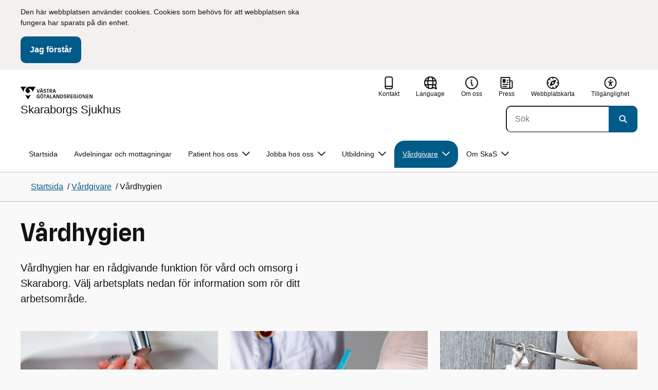

--- FILE ---
content_type: text/html; charset=utf-8
request_url: https://hh.vgregion.se/s/skaraborgs-sjukhus/vardgivare/vardhygien/
body_size: 31270
content:

<!DOCTYPE html>
<html lang="sv">

    <head>
        <meta name="format-detection" content="telephone=no">
        <title>V&#xE5;rdhygien - Skaraborgs Sjukhus</title>


<meta charset="utf-8">
<meta name="viewport" content="width=device-width, initial-scale=1.0">

<link href="https://www.vgregion.se/s/skaraborgs-sjukhus/vardgivare/vardhygien/" rel="canonical" />
<meta name="referrer" content="same-origin">
<meta name="google-site-verification" content="uJCNOPNvFBfp65e9FufLaJG4zmXbwNj2b06wTiD-WkE" />
<meta name="description" content="Målet för vårdhygiens verksamhet är att förebygga uppkomst och spridning av vårdrelaterade infektioner. Ett av uppdragen är att tillhandahålla vårdhygienisk kompetens för att tillsammans med person..."  />

<link rel="shortcut icon" type="image/x-icon" href="/images/favicons/favicon.png" />

<link rel="apple-touch-icon" sizes="180x180" href="/images/favicons/favicon-180.png">
<link rel="apple-touch-icon" sizes="57x57" href="/images/favicons/favicon-57.png">

<link rel="icon" type="image/png" sizes="32x32" href="/images/favicons/favicon-32.png">
<link rel="icon" type="image/png" sizes="16x16" href="/images/favicons/favicon-16.png">

<link rel="manifest" href="/site.webmanifest.json">


        <meta name="robots" content=" index,follow" />
                <meta property=" og:type" content="website"  />
                <meta property=" og:url" content="https://www.vgregion.se/s/skaraborgs-sjukhus/vardgivare/vardhygien/"  />
                <meta property=" og:title" content="Vårdhygien - Skaraborgs Sjukhus"  />
                <meta property=" og:site_name" content="Skaraborgs Sjukhus"  />
                <meta property=" og:description" content="Vårdhygien har en rådgivande funktion och ett arbetsområde som sträcker sig över Skaraborgs Sjukhus, kommunal vård och omsorg samt primärvården inom Skaraborg."  />
                <meta property="og:image" content="https://www.vgregion.se/Static/gfx/vgr-trekantig-logotyp-default.png?w=1200"  />
        <meta name="twitter:card" content="summary"  />
        <meta name="twitter:title" content="Vårdhygien - Skaraborgs Sjukhus"  />
        <meta name="twitter:description" content="Vårdhygien har en rådgivande funktion och ett arbetsområde som sträcker sig över Skaraborgs Sjukhus, kommunal vård och omsorg samt primärvården inom Skaraborg."  />
        <meta name="twitter:image" content="https://www.vgregion.se/Static/gfx/vgr-trekantig-logotyp.png"  />
        <meta name=" dc.description" content="Vårdhygien har en rådgivande funktion och ett arbetsområde som sträcker sig över Skaraborgs Sjukhus, kommunal vård och omsorg samt primärvården inom Skaraborg."  />
        <meta name=" dc.date" content="10/07/2016 12:59:34"  />
        <meta name=" dc.date.modified" content="01/09/2026 14:02:24"  />
        <meta name=" dc.type.templatename" content="OrdinaryPage"  />
        <meta name=" dc.identifier.version" content="0"  />
        <meta name="keywords" content="v&#xE5;rdhygien ,vri ,v&#xE5;rdrelaterade infektioner ,v&#xE5;rdhygien Skaraborg ,hygien" />
<meta name=" Last-Modified" content=" 2026-01-09T14:02:24Z" />

<meta name="SidID" content="34507" />







<!-- serverns namn: Server 5 -->
        <link rel="stylesheet" href="/css/visuell-identitet/dist/main.58a55a55c53e4f0c9756.css" data-matomo-href="uncached.css" />
        <link rel="stylesheet" media="print" href="/css/visuell-identitet/dist/print.cf74306a83b3fcb0508d.css" />
        <link rel="preload" href="https://piwik-ext.vgregion.se/piwik.js" as="script" type="text/javascript">


        <link rel="alternate" type="application/rss+xml" title="VGRfokus – Dina nyheter från Västra Götalandsregionen" href="https://vgrfokus.se/feed/" />

        <style>
            :root {
                --vgr-primary-color-dimmed: #EBF2F5;
                --vgr-primary-color-light: #D7E4EC;
                --vgr-primary-color: #005B89;
                --vgr-primary-color-dark: #064B70;
                --vgr-primary-color-40: #005b89;
                --vgr-primary-color-80: #ADC8D6;
                --vgr-first-complementary-color-light: #DEF5F9;
                --vgr-first-complementary-color-dark: #BCEBF2;
                --vgr-first-complementary-color: #74D5E4;
                --vgr-first-complementary-color-40: #116875;
                --vgr-second-complementary-color-light: #F3F0EF;
                --vgr-second-complementary-color-dark: #E7E1DF;
                --vgr-second-complementary-color: #D0C4BF;
                --vgr-second-complementary-color-40: #6b5b55;
                --vgr-campaign-complementary-color-light: ;
                --vgr-campaign-complementary-color-dark: ;
                --vgr-campaign-complementary-color: ;
                --vgr-campaign-complementary-color-40: ;
                --vgr-campaign-complementary-color-80: ;
            }
        </style>

        <!-- Loads required resources for Episerver Forms. Scripts are only loaded on pages with Epi Forms. -->
        

    </head>
    <body class="bg-body"   data-theme="healthcare" >
     


        <span id="piwikSiteId" data-piwiksiteid="87"></span>
    <span id="usePiwikExternal" data-usePiwikExternal="True"></span>
    <span id="useTagManager" data-useTagManager="True"></span>
    <noscript>
                <img class="vgr-visually-hidden" src="https://piwik-ext.vgregion.se/piwik.php?idsite=87"
                    style="border: 0;" alt="" />
    </noscript>
    <div id="tagmanagerId" data-tagmanagerId="container_O27ys1wS.js"></div>
    <header id="top" >
        <input type="hidden" name="s" value="VGRegionskas" />
        <input type="hidden" name="HsaIdCollection" value="SE2321000131-E000000000107" />
        <div class="skip-link">
            <a href="#main-content">Till huvudinneh&#xE5;ll </a>
                 
           
        </div>           
            <div id="cookie-info" class="visually-hidden">
                <div class="container">
                    <form>
                        <p><span data-teams="true">Den här webbplatsen använder cookies. Cookies som behövs för att webbplatsen ska fungera har sparats på din enhet.</span></p>
                        <button id="cookie-button" type="submit" >Jag f&#xF6;rst&#xE5;r</button>
                    </form>
                </div>
            </div>



<div class="header-content container ">
    <div class="header-content__section-left">

        



    <div class="logotype">
        <a class="logotype__desktop ignore-readability-rule" href="/s/skaraborgs-sjukhus/" aria-label="G&#xE5; till startsidan f&#xF6;r Skaraborgs Sjukhus">
                <div class="logotype__default logotype__default--with-site-name">
                    <svg aria-hidden="true" focusable="false" version="1.1" xmlns="http://www.w3.org/2000/svg" xmlns:xlink="http://www.w3.org/1999/xlink" x="0px" y="0px"
	 viewBox="0 0 808 144.4631" style="enable-background:new 0 0 808 144.4631;" xml:space="preserve">
<g>
	<g>
		<path d="M180.9559,108.6262c0-14.9268,6.9893-21.5615,16.9404-21.5615c8.708,0,15.1055,4.6201,15.8154,14.5723h-7.2266
			c-0.5918-5.5684-3.7314-8.1152-8.5889-8.1152c-5.8643,0-9.6553,3.9092-9.6553,15.2227c0,11.6699,3.5547,15.2236,9.9512,15.2236
			c5.0947,0,8.293-2.7246,8.5303-9.0625H197.66v-6.2197h15.9336v20.6729h-6.8711v-8.6484c-1.125,6.2783-5.3906,9.418-10.8398,9.418
			C186.9969,130.1281,180.9559,123.8498,180.9559,108.6262z"/>
		<path d="M221.2665,108.6262c0-14.5713,6.8711-21.5615,17.3555-21.5615c10.4258,0,17.2969,6.9902,17.2969,21.5615
			s-6.8711,21.502-17.2969,21.502C228.1376,130.1281,221.2665,123.1974,221.2665,108.6262z M238.6219,123.9084
			c6.1016,0,10.0107-3.9092,10.0107-15.1641c0-11.3135-3.9092-15.2227-10.0107-15.2227c-6.1006,0-10.0693,3.9092-10.0693,15.2227
			C228.5526,119.9992,232.5214,123.9084,238.6219,123.9084z M232.6991,77.4689c2.1318,0,3.8506,1.6582,3.8506,3.791
			c0,2.0732-1.7188,3.791-3.8506,3.791c-2.1914,0-3.9092-1.7178-3.9092-3.791C228.7899,79.1271,230.5077,77.4689,232.6991,77.4689z
			 M244.5458,77.4689c2.1328,0,3.8506,1.6582,3.8506,3.791c0,2.0732-1.7178,3.791-3.8506,3.791
			c-2.1914,0-3.9092-1.7178-3.9092-3.791C240.6366,79.1271,242.3544,77.4689,244.5458,77.4689z"/>
		<path d="M270.4276,94.2912h-10.248v-6.3975h27.4854v6.3975h-10.248v35.0674h-6.9893V94.2912H270.4276z"/>
		<path d="M314.2577,117.8078h-14.6309l-3.1396,11.5508h-7.0488l11.6104-41.4648h11.9648l11.6104,41.4648h-7.2266L314.2577,117.8078
			z M312.5399,111.5881l-5.5684-20.5547l-5.627,20.5547H312.5399z"/>
		<path d="M331.8475,87.8937h6.9893v35.127h15.875v6.3379h-22.8643V87.8937z"/>
		<path d="M384.9774,117.8078h-14.6309l-3.1396,11.5508h-7.0488l11.6104-41.4648h11.9648l11.6104,41.4648h-7.2266L384.9774,117.8078
			z M383.2596,111.5881l-5.5684-20.5547l-5.627,20.5547H383.2596z"/>
		<path d="M409.3192,91.9816v37.377h-6.6338V87.8937h11.7285l14.0381,36.252v-36.252h6.6348v41.4648h-11.1953L409.3192,91.9816z"/>
		<path d="M445.9813,87.8937h14.335c10.5439,0,17.5928,6.2197,17.5928,20.7324c0,14.1572-7.7012,20.7324-18.0078,20.7324h-13.9199
			L445.9813,87.8937L445.9813,87.8937z M459.5458,123.257c6.9902,0,11.0771-3.791,11.0771-14.5127
			c0-10.6025-3.9092-14.4531-10.7812-14.4531h-6.8711v28.9658C452.9706,123.257,459.5458,123.257,459.5458,123.257z"/>
		<path d="M484.4794,117.926h7.167c0.5928,3.9092,3.376,6.2793,8.5303,6.2793c4.7383,0,7.3447-2.6064,7.3447-5.7461
			c0-3.2578-1.7178-4.7393-6.1602-5.9238l-6.457-1.7764c-5.2715-1.4814-9.7139-4.5615-9.7139-11.3145
			c0-6.9297,5.3311-12.3799,14.1562-12.3799c8.8262,0,14.2764,5.0352,14.8682,12.9727h-7.1084
			c-0.4736-4.3242-3.1387-6.8125-7.8779-6.8125c-4.6797,0-6.8711,2.7842-6.8711,5.7461c0,3.376,2.0732,4.917,6.8115,6.042
			l5.5684,1.4219c6.3975,1.5986,9.9512,5.1533,9.9512,11.2539c0,6.9902-5.627,12.4395-14.6309,12.4395
			C491.0546,130.1281,485.0126,125.6857,484.4794,117.926z"/>
		<path d="M523.8661,87.8937h15.2822c8.0557,0,12.6768,4.3838,12.6768,12.084c0,6.8125-3.9102,11.1953-11.0176,11.6699
			l11.0176,17.7109h-7.582l-13.3877-21.7393v21.7393h-6.9893L523.8661,87.8937L523.8661,87.8937z M537.9637,107.2043
			c4.3838,0,6.8711-2.0732,6.8711-6.5752c0-4.7383-2.4873-6.5156-6.8711-6.5156h-7.1084v13.0908
			C530.8553,107.2043,537.9637,107.2043,537.9637,107.2043z"/>
		<path d="M561.1805,87.8937h24.8789v6.3975h-17.8896v10.8398h17.2969v6.2197h-17.2969v11.7881h18.126v6.2197h-25.1152V87.8937
			H561.1805z"/>
		<path d="M593.6376,108.6262c0-14.9268,6.9893-21.5615,16.9404-21.5615c8.708,0,15.1055,4.6201,15.8154,14.5723h-7.2266
			c-0.5918-5.5684-3.7314-8.1152-8.5889-8.1152c-5.8643,0-9.6553,3.9092-9.6553,15.2227c0,11.6699,3.5547,15.2236,9.9512,15.2236
			c5.0947,0,8.293-2.7246,8.5303-9.0625h-9.0625v-6.2197h15.9336v20.6729h-6.8711v-8.6484c-1.125,6.2783-5.3906,9.418-10.8398,9.418
			C599.6786,130.1281,593.6376,123.8498,593.6376,108.6262z"/>
		<path d="M636.8749,87.8937h6.9893v41.4648h-6.9893V87.8937z"/>
		<path d="M652.9843,108.6262c0-14.5713,6.8711-21.5615,17.3564-21.5615c10.4248,0,17.2959,6.9902,17.2959,21.5615
			s-6.8711,21.502-17.2959,21.502C659.8553,130.1281,652.9843,123.1974,652.9843,108.6262z M670.3407,123.9084
			c6.1006,0,10.0098-3.9092,10.0098-15.1641c0-11.3135-3.9092-15.2227-10.0098-15.2227c-6.1016,0-10.0703,3.9092-10.0703,15.2227
			C660.2704,119.9992,664.2391,123.9084,670.3407,123.9084z"/>
		<path d="M703.2343,91.9816v37.377h-6.6338V87.8937h11.7285l14.0381,36.252v-36.252h6.6348v41.4648h-11.1953L703.2343,91.9816z"/>
		<path d="M740.0741,87.8937h24.8779v6.3975h-17.8887v10.8398h17.2969v6.2197h-17.2969v11.7881h18.126v6.2197h-25.1152
			L740.0741,87.8937L740.0741,87.8937z"/>
		<path d="M781.5936,91.9816v37.377h-6.6338V87.8937h11.7285l14.0381,36.252v-36.252h6.6348v41.4648H796.166L781.5936,91.9816z"/>
	</g>
	<g>
		<path d="M181.3661,25.7429h7.3457l10.0107,37.6733l10.0098-37.6733h7.1084l-11.373,41.4644h-11.7285L181.3661,25.7429z"/>
		<path d="M241.8885,55.6564h-14.6309l-3.1396,11.5508h-7.0488l11.6104-41.4644h11.9648l11.6104,41.4644h-7.2266L241.8885,55.6564z
			 M228.7977,15.3176c2.1328,0,3.8506,1.6587,3.8506,3.791c0,2.0732-1.7178,3.791-3.8506,3.791
			c-2.1914,0-3.9092-1.7178-3.9092-3.791C224.8885,16.9763,226.6063,15.3176,228.7977,15.3176z M240.1708,49.4367l-5.5684-20.5542
			l-5.627,20.5542H240.1708z M240.6444,15.3176c2.1328,0,3.8506,1.6587,3.8506,3.791c0,2.0732-1.7178,3.791-3.8506,3.791
			c-2.1914,0-3.9092-1.7178-3.9092-3.791C236.7352,16.9763,238.453,15.3176,240.6444,15.3176z"/>
		<path d="M256.6346,55.7751h7.167c0.5928,3.9092,3.376,6.2788,8.5303,6.2788c4.7383,0,7.3447-2.6064,7.3447-5.7456
			c0-3.2583-1.7178-4.7393-6.1602-5.9238l-6.457-1.7769c-5.2715-1.481-9.7139-4.561-9.7139-11.314
			c0-6.9302,5.3311-12.3799,14.1562-12.3799c8.8262,0,14.2764,5.0347,14.8682,12.9722h-7.1084
			c-0.4736-4.3237-3.1387-6.812-7.8779-6.812c-4.6797,0-6.8711,2.7842-6.8711,5.7461c0,3.376,2.0732,4.9165,6.8115,6.042
			l5.5684,1.4214c6.3975,1.5991,9.9512,5.1533,9.9512,11.2544c0,6.9897-5.627,12.4395-14.6309,12.4395
			C263.2098,67.9772,257.1678,63.5349,256.6346,55.7751z"/>
		<path d="M301.7079,32.1403h-10.248v-6.3975h27.4854v6.3975h-10.248v35.0669h-6.9893V32.1403H301.7079z"/>
		<path d="M326.4061,25.7429h15.2822c8.0557,0,12.6768,4.3833,12.6768,12.084c0,6.812-3.9102,11.1953-11.0176,11.6694
			l11.0176,17.7109h-7.582L333.3954,45.468v21.7393h-6.9893V25.7429z M340.5038,45.0534c4.3838,0,6.8711-2.0732,6.8711-6.5752
			c0-4.7388-2.4873-6.5156-6.8711-6.5156h-7.1084v13.0908H340.5038z"/>
		<path d="M384.9852,55.6564h-14.6309l-3.1396,11.5508h-7.0488l11.6104-41.4644h11.9648l11.6104,41.4644h-7.2266L384.9852,55.6564z
			 M383.2675,49.4367l-5.5684-20.5542l-5.627,20.5542H383.2675z"/>
	</g>
</g>
<g>
	<g>
		<path d="M88.4953,99.3867c-13.2015,1.3151-27.0267-3.0734-36.989-10.936l32.2957,55.4548
			c5.2589-9.0304,27.5073-47.2332,32.2952-55.4548C108.3582,94.5218,98.8302,98.4666,88.4953,99.3867z"/>
		<path d="M167.609,0l-49.275,0.0001c-7.1679,0.1405-17.041-0.3969-24.2325,0.952
			C79.1428,3.704,62.8351,12.8306,57.2802,32.3307c-1.4624,5.4561-1.6622,11.6327-0.0887,17.1392
			c4.1755,16.4984,22.2795,27.5076,37.678,18.829c6.9465-3.9763,11.3172-11.9695,10.6797-19.9794
			c-0.5545-11.0891-10.7206-20.2448-21.7564-20.0407c5.9304-5.0486,14.1964-7.3214,21.8865-6.071
			c0.0001,0.0001,0.0001,0.0002,0.0002,0.0002c17.2033,2.7695,28.8366,22.1179,26.0174,39.4536L167.609,0z"/>
		<path d="M72.8482,0.0001H0l35.9083,61.6612c-0.5586-3.119-0.884-6.3408-0.8752-9.6206
			C35.1025,26.347,52.742,7.6638,72.8482,0.0001z"/>
	</g>
</g>
</svg>

                </div>

                <div>
                    <span>Skaraborgs Sjukhus</span>
                </div>
        </a>
    </div>


    </div>

    <div class="header-content__section-right">
        
        <nav class="tool-navigation" aria-label="Sekundär navigering">
            <ul>
                    <li>
                        <a href="https://www.vgregion.se/s/skaraborgs-sjukhus/patient-hos-oss/kontakt/">
                            <svg aria-hidden="true" focusable="false" class="icon">
                                <use href="/svg/main-dist/svgSprite.e771b269561cd6cf31151653789e269a.svg#icon-phone-thick-stroke"></use>
                            </svg>
                            <span>Kontakt</span>
                        </a>
                    </li>

                    <li>


    <div class="language-select">
        <label id="select-language-dropdown-label-86a95db4-fcea-4532-9817-b3a6d05f3bad" for="select-language-dropdown-86a95db4-fcea-4532-9817-b3a6d05f3bad" class="visually-hidden">
            <span lang="en">Change language</span>
        </label>

        <select id="select-language-dropdown-86a95db4-fcea-4532-9817-b3a6d05f3bad" aria-labelledby="select-language-dropdown-label-86a95db4-fcea-4532-9817-b3a6d05f3bad">
            <option value="" lang="en" selected>Current language</option>
                    <option value="https://www.vgregion.se/en/s/skaraborg-hospital/" lang="en">
                        Go to the english startpage
                    </option>
        </select>
        <button tabindex="-1">
            <svg aria-hidden="true" focusable="false" width="25" height="25" viewBox="0 0 25 25" fill="currentColor" xmlns="http://www.w3.org/2000/svg">
                <use href="/svg/main-dist/svgSprite.e771b269561cd6cf31151653789e269a.svg#icon-language"></use>
            </svg>
            <span lang="en">Language</span>
        </button>
    </div>
                    </li>
                    <li>
                        <a href="https://www.vgregion.se/s/skaraborgs-sjukhus/om-skaraborgs-sjukhus/">
                            <svg aria-hidden="true" focusable="false" width="48" height="48" viewBox="0 0 48 48" fill="currentColor"
                                xmlns="http://www.w3.org/2000/svg">
                                <use href="/svg/main-dist/svgSprite.e771b269561cd6cf31151653789e269a.svg#icon-info-circle-thick-stroke"></use>
                            </svg>
                            <span>Om oss</span>
                        </a>
                    </li>
                    <li>
                        <a href="https://www.vgregion.se/s/skaraborgs-sjukhus/press/">
                            <svg aria-hidden="true" focusable="false" class="icon">
                                <use href="/svg/main-dist/svgSprite.e771b269561cd6cf31151653789e269a.svg#icon-press"></use>
                            </svg>

                            <span>Press</span>
                        </a>
                    </li>
                    <li>
                        <a href="https://www.vgregion.se/s/skaraborgs-sjukhus/webbplatskarta/">
                            <svg aria-hidden="true" focusable="false" width="26" height="25" viewBox="0 0 26 25" fill="none"
                                xmlns="http://www.w3.org/2000/svg">
                                <use href="/svg/main-dist/svgSprite.e771b269561cd6cf31151653789e269a.svg#icon-sitemap"></use>
                            </svg>

                            <span>Webbplatskarta</span>
                        </a>
                    </li>
                    <li>
                        <a href="https://www.vgregion.se/s/skaraborgs-sjukhus/om-skaraborgs-sjukhus/om-webbplatsen/tillganglighetsredogorelse/">
                            <svg aria-hidden="true" xmlns="http://www.w3.org/2000/svg" width="26" height="25" viewBox="0 0 26 25"
                                fill="none">
                                <use href="/svg/main-dist/svgSprite.e771b269561cd6cf31151653789e269a.svg#icon-accessibility "></use>
                            </svg>
                            <span>Tillg&#xE4;nglighet</span>
                        </a>
                    </li>
            </ul>
        </nav>


            <div class="header-content__search-panel">

    <form action="https://hitta.vgregion.se/webb/" method="get" role="search" class="global-search">
        <div class="global-search__search-box-button-container">
                    <input type="hidden" name="s" value="VGRegionskas">
                    <input type="hidden" name="hsaids" value="SE2321000131-E000000000107">
            <input type="hidden" name="theme" value="healthcare" />
            <label class="visually-hidden" for="search-input-38e3c1c039444e0a89b1e8803dbaa67f">S&#xF6;k</label>
            <input type="search" name="q" placeholder="S&#xF6;k" aria-label="S&#xF6;k"
                id="search-input-38e3c1c039444e0a89b1e8803dbaa67f" />
            <button type="submit" aria-labelledby="search-button-desc-38e3c1c039444e0a89b1e8803dbaa67f">
                <span id="search-button-desc-38e3c1c039444e0a89b1e8803dbaa67f" class="visually-hidden">S&#xF6;k</span>
                <svg aria-hidden="true" focusable="false">
                    <use href="/svg/main-dist/svgSprite.e771b269561cd6cf31151653789e269a.svg#icon-search"></use>
                </svg>
            </button>
        </div>
    </form>
            </div>

    </div>
</div>            
            <div class="mobile-header-logotype-section mobile-header-logotype-section--short ">
                <svg aria-hidden="true" focusable="false" version="1.1" xmlns="http://www.w3.org/2000/svg" xmlns:xlink="http://www.w3.org/1999/xlink" x="0px" y="0px"
	 viewBox="0 0 417 144.4631" style="enable-background:new 0 0 417 144.4631;" xml:space="preserve">
<g>
	<g>
		<path d="M416.2484,55.3535
			c0-17.258-10.3572-27.0868-28.4171-27.0868h-34.2548v92.9418h15.6664V72.4809l30.0087,48.7276h16.9968l-24.6995-39.7007
			C407.4827,80.4447,416.2484,70.6221,416.2484,55.3535z M369.2429,71.5484V42.2111h15.9338
			c9.8288,0,15.3991,3.9788,15.3991,14.6034c0,10.09-5.5703,14.7339-15.3991,14.7339H369.2429z"/>
		<path d="M298.9052,85.487h20.3101v3.4053h-0.0497l0.0497,0.0001v0.0062c-0.5333,14.2005-7.7005,20.3053-19.1158,20.3053
			c-14.3369,0-22.3027-7.9648-22.3027-34.1172c0-25.356,8.4961-34.1172,21.6387-34.1172c0.7043,0,1.3871,0.0396,2.0591,0.0792
			c8.779,0.5174,15.0862,5.1537,17.1556,14.7017h16.2245c-2.8724-20.5987-16.9488-29.2511-35.4391-29.2511
			c-22.3018,0-37.9668,14.8682-37.9668,48.3218c0,34.1172,13.541,48.1885,33.4531,48.1885c12.2139,0,21.7715-7.0361,24.2939-21.1074
			v19.3818h15.3994V88.8923h-0.0004V85.487h0.0004V71.5486h-35.71L298.9052,85.487L298.9052,85.487z"/>
		<path d="M238.5338,28.2792l-22.4366,84.4433l-22.4366-84.4433h-16.4684l25.4953,92.9418h26.291
			l25.4891-92.9418C254.4676,28.2792,238.5338,28.2792,238.5338,28.2792z"/>
	</g>
</g>
<g>
	<g>
		<path d="M88.4953,99.3867c-13.2015,1.3151-27.0267-3.0734-36.989-10.936l32.2957,55.4548
			c5.2589-9.0304,27.5073-47.2332,32.2952-55.4548C108.3582,94.5218,98.8302,98.4666,88.4953,99.3867z"/>
		<path d="M167.609,0l-49.275,0.0001c-7.1679,0.1405-17.041-0.3969-24.2325,0.952
			C79.1428,3.704,62.8351,12.8306,57.2802,32.3307c-1.4624,5.4561-1.6622,11.6327-0.0887,17.1392
			c4.1755,16.4984,22.2795,27.5076,37.678,18.829c6.9465-3.9763,11.3172-11.9695,10.6797-19.9794
			c-0.5545-11.0891-10.7206-20.2448-21.7564-20.0407c5.9304-5.0486,14.1964-7.3214,21.8865-6.071
			c0.0001,0.0001,0.0001,0.0002,0.0002,0.0002c17.2033,2.7695,28.8366,22.1179,26.0174,39.4536L167.609,0z"/>
		<path d="M72.8482,0.0001H0l35.9083,61.6612c-0.5586-3.119-0.884-6.3408-0.8752-9.6206
			C35.1025,26.347,52.742,7.6638,72.8482,0.0001z"/>
	</g>
</g>
</svg>

            </div>

        <div id="react_0HNIPAHK5OVH6"><nav class="mobile-main-menu container-fluid p-0 m-0 " data-reactroot=""><div data-menu-open="false" data-search-panel-open="false"></div><div class="mobile-main-menu__header"><div class="logotype"><a class="logotype__mobile dark ignore-readability-rule" href="/s/skaraborgs-sjukhus/" aria-label="Gå till startsidan för "><div><span>Skaraborgs Sjukhus</span></div></a></div><div class="mobile-main-menu__navigation-bar"><div class="mobile-main-menu__search-button "><button class="link-focus dark" aria-controls="mobile-search-panel" aria-expanded="false"><span><svg aria-hidden="true" focusable="false" width="21" height="20" viewBox="0 0 21 20" fill="none" xmlns="http://www.w3.org/2000/svg"><use href="/svg/main-dist/svgSprite.e771b269561cd6cf31151653789e269a.svg#icon-search"></use></svg></span><span>Sök</span></button></div><div class="mobile-main-menu__menu-button"><button class="link-focus dark" aria-controls="mobile-menu-content" aria-expanded="false" data-testid="mobilemenubtn"><span class="mobile-main-menu__burger"><span class="mobile-main-menu__burger-one"></span><span class="mobile-main-menu__burger-two"></span><span class="mobile-main-menu__burger-three"></span></span><span>Meny</span></button></div></div></div><div id="mobile-search-panel" class="mobile-main-menu__search-panel mobile-container"><form action="https://hitta.vgregion.se/webb/" method="get" role="search" autoComplete="off" class="global-search intra-header-content__search mobile-search"><div class="global-search__search-box-button-container mobile-search__box-button-container"><input type="hidden" name="s" value="VGRegionskas"/><input type="hidden" name="hsaids" value="SE2321000131-E000000000107"/><input type="hidden" name="theme" value="healthcare"/><label class="visually-hidden" for="search-input-mobile">Sök</label><input type="search" name="q" id="search-input-mobile" class="mobile-search__field"/><button type="submit" class="mobile-search__button"><span class="visually-hidden">Sök</span><span><svg aria-hidden="true" focusable="false" width="21" height="20" viewBox="0 0 21 20" fill="none" xmlns="http://www.w3.org/2000/svg"><use href="/svg/main-dist/svgSprite.e771b269561cd6cf31151653789e269a.svg#icon-search"></use></svg></span></button></div><div id="mobile-autocomplete-result" class="hidden visually-hidden autocomplete mobile-autocomplete-result"><div id="mobile-result-topdiv" class="autocomplete__content mobile-result-topdiv"></div><div id="mobile-result-bottomdiv" class="autocomplete__content mobile-result-bottomdiv "></div></div></form></div><div id="mobile-menu-content" tabindex="-1" class="mobile-main-menu__content  mobile-main-menu__content--with-logotype  "><div class="mobile-main-menu__menu-items" data-testid="mobilemenucontent"><ul><li class="" data-haschildren="true"><a href="/s/skaraborgs-sjukhus/vardgivare/sarwebben/" class="ignore-readability-rule "><svg class="streamline-icon /svg/main-dist/svgSprite.e771b269561cd6cf31151653789e269a.svg#"><use xlink:href="/svg/main-dist/svgSprite.e771b269561cd6cf31151653789e269a.svg#"></use></svg>Sårwebben</a><button aria-label="Visa undersidor till Sårwebben" class="link-focus"><svg aria-hidden="true" focusable="false" width="48" height="48" viewBox="0 0 48 48" fill="none" xmlns="http://www.w3.org/2000/svg"><use href="/svg/main-dist/svgSprite.e771b269561cd6cf31151653789e269a.svg#icon-chevron"></use></svg></button></li><li class="" data-haschildren="true"><a href="/s/skaraborgs-sjukhus/vardgivare/vald-i-nara-relationer/" class="ignore-readability-rule "><svg class="streamline-icon /svg/main-dist/svgSprite.e771b269561cd6cf31151653789e269a.svg#"><use xlink:href="/svg/main-dist/svgSprite.e771b269561cd6cf31151653789e269a.svg#"></use></svg>Våld i nära relationer</a><button aria-label="Visa undersidor till Våld i nära relationer" class="link-focus"><svg aria-hidden="true" focusable="false" width="48" height="48" viewBox="0 0 48 48" fill="none" xmlns="http://www.w3.org/2000/svg"><use href="/svg/main-dist/svgSprite.e771b269561cd6cf31151653789e269a.svg#icon-chevron"></use></svg></button></li><li class="mobile-main-menu__menu-items--selected dark" data-haschildren="true"><a href="/s/skaraborgs-sjukhus/vardgivare/vardhygien/" class="ignore-readability-rule ignore-link-focus"><svg class="streamline-icon /svg/main-dist/svgSprite.e771b269561cd6cf31151653789e269a.svg#"><use xlink:href="/svg/main-dist/svgSprite.e771b269561cd6cf31151653789e269a.svg#"></use></svg>Vårdhygien</a><button aria-label="Visa undersidor till Vårdhygien" class="link-focus"><svg aria-hidden="true" focusable="false" width="48" height="48" viewBox="0 0 48 48" fill="none" xmlns="http://www.w3.org/2000/svg"><use href="/svg/main-dist/svgSprite.e771b269561cd6cf31151653789e269a.svg#icon-chevron"></use></svg></button></li><li class="" data-haschildren="false"><a href="/s/skaraborgs-sjukhus/vardgivare/vardsamverkan/" class="ignore-readability-rule "><svg class="streamline-icon /svg/main-dist/svgSprite.e771b269561cd6cf31151653789e269a.svg#"><use xlink:href="/svg/main-dist/svgSprite.e771b269561cd6cf31151653789e269a.svg#"></use></svg>Vårdsamverkan</a></li><li class="" data-haschildren="false"><a href="/s/skaraborgs-sjukhus/vardgivare/remittera-till-rontgen/" class="ignore-readability-rule "><svg class="streamline-icon /svg/main-dist/svgSprite.e771b269561cd6cf31151653789e269a.svg#"><use xlink:href="/svg/main-dist/svgSprite.e771b269561cd6cf31151653789e269a.svg#"></use></svg>Remittera till röntgen</a></li><li class="" data-haschildren="false"><a href="/s/skaraborgs-sjukhus/vardgivare/standardiserade-vardforlopp/" class="ignore-readability-rule "><svg class="streamline-icon /svg/main-dist/svgSprite.e771b269561cd6cf31151653789e269a.svg#"><use xlink:href="/svg/main-dist/svgSprite.e771b269561cd6cf31151653789e269a.svg#"></use></svg>Standardiserade vårdförlopp</a></li><li class="" data-haschildren="false"><a href="/s/skaraborgs-sjukhus/vardgivare/enteral-nutrition/" class="ignore-readability-rule "><svg class="streamline-icon /svg/main-dist/svgSprite.e771b269561cd6cf31151653789e269a.svg#"><use xlink:href="/svg/main-dist/svgSprite.e771b269561cd6cf31151653789e269a.svg#"></use></svg>Enteral nutrition</a></li></ul></div><div>
        <nav class="tool-navigation" aria-label="Sekundär navigering">
            <ul>
                    <li>
                        <a href="https://www.vgregion.se/s/skaraborgs-sjukhus/patient-hos-oss/kontakt/">
                            <svg aria-hidden="true" focusable="false" class="icon">
                                <use href="/svg/main-dist/svgSprite.e771b269561cd6cf31151653789e269a.svg#icon-phone-thick-stroke"></use>
                            </svg>
                            <span>Kontakt</span>
                        </a>
                    </li>

                    <li>


    <div class="language-select">
        <label id="select-language-dropdown-label-0ce77ac0-3ed4-4a55-b061-cb0c66e4328f" for="select-language-dropdown-0ce77ac0-3ed4-4a55-b061-cb0c66e4328f" class="visually-hidden">
            <span lang="en">Change language</span>
        </label>

        <select id="select-language-dropdown-0ce77ac0-3ed4-4a55-b061-cb0c66e4328f" aria-labelledby="select-language-dropdown-label-0ce77ac0-3ed4-4a55-b061-cb0c66e4328f">
            <option value="" lang="en" selected>Current language</option>
                    <option value="https://www.vgregion.se/en/s/skaraborg-hospital/" lang="en">
                        Go to the english startpage
                    </option>
        </select>
        <button tabindex="-1">
            <svg aria-hidden="true" focusable="false" width="25" height="25" viewBox="0 0 25 25" fill="currentColor" xmlns="http://www.w3.org/2000/svg">
                <use href="/svg/main-dist/svgSprite.e771b269561cd6cf31151653789e269a.svg#icon-language"></use>
            </svg>
            <span lang="en">Language</span>
        </button>
    </div>
                    </li>
                    <li>
                        <a href="https://www.vgregion.se/s/skaraborgs-sjukhus/om-skaraborgs-sjukhus/">
                            <svg aria-hidden="true" focusable="false" width="48" height="48" viewBox="0 0 48 48" fill="currentColor"
                                xmlns="http://www.w3.org/2000/svg">
                                <use href="/svg/main-dist/svgSprite.e771b269561cd6cf31151653789e269a.svg#icon-info-circle-thick-stroke"></use>
                            </svg>
                            <span>Om oss</span>
                        </a>
                    </li>
                    <li>
                        <a href="https://www.vgregion.se/s/skaraborgs-sjukhus/press/">
                            <svg aria-hidden="true" focusable="false" class="icon">
                                <use href="/svg/main-dist/svgSprite.e771b269561cd6cf31151653789e269a.svg#icon-press"></use>
                            </svg>

                            <span>Press</span>
                        </a>
                    </li>
                    <li>
                        <a href="https://www.vgregion.se/s/skaraborgs-sjukhus/webbplatskarta/">
                            <svg aria-hidden="true" focusable="false" width="26" height="25" viewBox="0 0 26 25" fill="none"
                                xmlns="http://www.w3.org/2000/svg">
                                <use href="/svg/main-dist/svgSprite.e771b269561cd6cf31151653789e269a.svg#icon-sitemap"></use>
                            </svg>

                            <span>Webbplatskarta</span>
                        </a>
                    </li>
                    <li>
                        <a href="https://www.vgregion.se/s/skaraborgs-sjukhus/om-skaraborgs-sjukhus/om-webbplatsen/tillganglighetsredogorelse/">
                            <svg aria-hidden="true" xmlns="http://www.w3.org/2000/svg" width="26" height="25" viewBox="0 0 26 25"
                                fill="none">
                                <use href="/svg/main-dist/svgSprite.e771b269561cd6cf31151653789e269a.svg#icon-accessibility "></use>
                            </svg>
                            <span>Tillg&#xE4;nglighet</span>
                        </a>
                    </li>
            </ul>
        </nav>
</div></div></nav></div>
        <div class="mainmenu">
<div id="react_0HNIPAHK5OVH7"><nav class="container main-menu" data-testid="mainmenu" data-reactroot=""><ul class="grid"><li><a href="/s/skaraborgs-sjukhus/" class="main-menu__top-item ignore-link-focus">Startsida</a></li><li><a class="main-menu__top-item ignore-link-focus  " href="https://www.vgregion.se/s/skaraborgs-sjukhus/avdelningar-och-mottagningar/">Avdelningar och mottagningar</a></li><li><a class="main-menu__top-item ignore-link-focus  " href="https://www.vgregion.se/s/skaraborgs-sjukhus/patient-hos-oss/" aria-expanded="false" role="button" aria-controls="c8d5f2d84c247" data-haschildren="true">Patient hos oss<div class="main-menu__chevron-icon"><div class="main-menu__chevron-icon"><svg aria-hidden="true" focusable="false" width="48" height="48" viewBox="0 0 48 48" fill="none" xmlns="http://www.w3.org/2000/svg"><use href="/svg/main-dist/svgSprite.e771b269561cd6cf31151653789e269a.svg#icon-chevron"></use></svg></div></div></a><div id="c8d5f2d84c247" class="main-menu__content container-fluid rounded-corner-md-bottom-right dark " data-testid="submenu"><div class="main-menu__parent-item bg-vgr-primary-dark"><div class="container grid"><a class="g-col-12" href="https://www.vgregion.se/s/skaraborgs-sjukhus/patient-hos-oss/">Patient hos oss<div><svg class="icon"><use href="/svg/main-dist/svgSprite.e771b269561cd6cf31151653789e269a.svg#icon-arrow"></use></svg></div></a></div></div><div class="container"><ul class="main-menu__sub-items-wrapper main-menu__sub-items-wrapper--5-rows"><li class="main-menu__sub-item "><a href="https://www.vgregion.se/s/skaraborgs-sjukhus/avdelningar-och-mottagningar/" class="main-menu__sub-item-content">Avdelningar och mottagningar</a></li><li class="main-menu__sub-item "><a href="https://www.vgregion.se/s/skaraborgs-sjukhus/patient-hos-oss/cancerrehabilitering/" class="main-menu__sub-item-content">Cancerrehabilitering</a></li><li class="main-menu__sub-item "><a href="https://www.vgregion.se/s/skaraborgs-sjukhus/patient-hos-oss/digitala-vardtjanster/" class="main-menu__sub-item-content">Digitala vårdtjänster</a></li><li class="main-menu__sub-item "><a href="https://www.vgregion.se/s/skaraborgs-sjukhus/patient-hos-oss/din-halsa/" class="main-menu__sub-item-content">Din hälsa</a></li><li class="main-menu__sub-item "><a href="https://www.vgregion.se/s/skaraborgs-sjukhus/patient-hos-oss/din-journal/" class="main-menu__sub-item-content">Din journal</a></li><li class="main-menu__sub-item "><a href="https://www.vgregion.se/s/skaraborgs-sjukhus/patient-hos-oss/dina-rattigheter/" class="main-menu__sub-item-content">Dina rättigheter</a></li><li class="main-menu__sub-item "><a href="https://www.vgregion.se/s/skaraborgs-sjukhus/patient-hos-oss/ditt-besok-pa-sjukhuset/" class="main-menu__sub-item-content">Ditt besök på sjukhuset</a></li><li class="main-menu__sub-item "><a href="https://www.vgregion.se/s/skaraborgs-sjukhus/patient-hos-oss/egenremiss/" class="main-menu__sub-item-content">Egenremiss</a></li><li class="main-menu__sub-item "><a href="https://www.vgregion.se/s/skaraborgs-sjukhus/patient-hos-oss/graviditet-och-forlossning/" class="main-menu__sub-item-content">Graviditet, förlossning och det nyfödda barnet</a></li><li class="main-menu__sub-item "><a href="https://www.vgregion.se/s/skaraborgs-sjukhus/patient-hos-oss/hitta-ratt-pa-skas/" class="main-menu__sub-item-content">Hitta rätt på SkaS</a></li><li class="main-menu__sub-item "><a href="https://www.vgregion.se/s/skaraborgs-sjukhus/patient-hos-oss/kontakt/" class="main-menu__sub-item-content">Kontakt</a></li><li class="main-menu__sub-item "><a href="https://www.vgregion.se/s/skaraborgs-sjukhus/patient-hos-oss/kuratorswebben/" class="main-menu__sub-item-content">Kuratorswebben</a></li><li class="main-menu__sub-item "><a href="https://www.vgregion.se/s/skaraborgs-sjukhus/patient-hos-oss/parkering-och-karta/" class="main-menu__sub-item-content">Parkering och karta</a></li><li class="main-menu__sub-item "><a href="https://www.vgregion.se/s/skaraborgs-sjukhus/patient-hos-oss/patient--och-anhorigforeningar/" class="main-menu__sub-item-content">Patient- och anhörigföreningar</a></li><li class="main-menu__sub-item "><a href="https://www.vgregion.se/s/skaraborgs-sjukhus/patient-hos-oss/resor-till-och-fran-sjukhuset/" class="main-menu__sub-item-content">Resor till och från sjukhuset</a></li><li class="main-menu__sub-item "><a href="https://www.vgregion.se/s/skaraborgs-sjukhus/patient-hos-oss/restaurang-och-cafe/" class="main-menu__sub-item-content">Restaurang, café och kiosk</a></li><li class="main-menu__sub-item "><a href="https://www.vgregion.se/s/skaraborgs-sjukhus/patient-hos-oss/service/" class="main-menu__sub-item-content">Service på sjukhuset</a></li><li class="main-menu__sub-item "><a href="https://www.vgregion.se/s/skaraborgs-sjukhus/patient-hos-oss/sjukhuskyrkasjukhusimam/" class="main-menu__sub-item-content">Sjukhuskyrka/sjukhusimam</a></li><li class="main-menu__sub-item "><a href="https://www.vgregion.se/s/skaraborgs-sjukhus/patient-hos-oss/synpunkter-pa-varden/" class="main-menu__sub-item-content">Synpunkter</a></li><li class="main-menu__sub-item "><a href="https://www.vgregion.se/s/skaraborgs-sjukhus/patient-hos-oss/soka-vard/" class="main-menu__sub-item-content">Söka vård</a></li></ul></div></div></li><li><a class="main-menu__top-item ignore-link-focus  " href="https://www.vgregion.se/s/skaraborgs-sjukhus/jobba-hos-oss/" aria-expanded="false" role="button" aria-controls="75004730129d6" data-haschildren="true">Jobba hos oss<div class="main-menu__chevron-icon"><div class="main-menu__chevron-icon"><svg aria-hidden="true" focusable="false" width="48" height="48" viewBox="0 0 48 48" fill="none" xmlns="http://www.w3.org/2000/svg"><use href="/svg/main-dist/svgSprite.e771b269561cd6cf31151653789e269a.svg#icon-chevron"></use></svg></div></div></a><div id="75004730129d6" class="main-menu__content container-fluid rounded-corner-md-bottom-right dark " data-testid="submenu"><div class="main-menu__parent-item bg-vgr-primary-dark"><div class="container grid"><a class="g-col-12" href="https://www.vgregion.se/s/skaraborgs-sjukhus/jobba-hos-oss/">Jobba hos oss<div><svg class="icon"><use href="/svg/main-dist/svgSprite.e771b269561cd6cf31151653789e269a.svg#icon-arrow"></use></svg></div></a></div></div><div class="container"><ul class="main-menu__sub-items-wrapper "><li class="main-menu__sub-item "><a href="https://www.vgregion.se/s/skaraborgs-sjukhus/jobba-hos-oss/lediga-jobb/" class="main-menu__sub-item-content">Lediga jobb</a></li><li class="main-menu__sub-item "><a href="https://www.vgregion.se/s/skaraborgs-sjukhus/jobba-hos-oss/sommarjobb/" class="main-menu__sub-item-content">Sommarjobb</a></li><li class="main-menu__sub-item "><a href="https://www.vgregion.se/s/skaraborgs-sjukhus/jobba-hos-oss/formaner/" class="main-menu__sub-item-content">Förmåner</a></li><li class="main-menu__sub-item "><a href="https://www.vgregion.se/s/skaraborgs-sjukhus/jobba-hos-oss/traffa-skaraborgs-sjukhus/" class="main-menu__sub-item-content">Träffa Skaraborgs Sjukhus!</a></li><li class="main-menu__sub-item "><a href="https://www.vgregion.se/s/skaraborgs-sjukhus/utbildning/kliniskt-basar/" class="main-menu__sub-item-content">Kliniskt basår</a></li><li class="main-menu__sub-item "><a href="https://www.vgregion.se/s/skaraborgs-sjukhus/jobba-hos-oss/betald-vidareutbildning-utbildningsanstallning/" class="main-menu__sub-item-content">Betald vidareutbildning/utbildningsanställning</a></li><li class="main-menu__sub-item "><a href="https://www.vgregion.se/jobba-i-vgr/sok-jobb-i-vgr/utbildad-utomlands/" class="main-menu__sub-item-content">Utbildad utomlands</a></li><li class="main-menu__sub-item "><a href="https://www.vgregion.se/s/skaraborgs-sjukhus/jobba-hos-oss/feriepraktik/" class="main-menu__sub-item-content">Feriepraktik</a></li><li class="main-menu__sub-item "><a href="https://www.vgregion.se/s/skaraborgs-sjukhus/jobba-hos-oss/bo-och-leva-i-skaraborg/" class="main-menu__sub-item-content">Bo och leva i Skaraborg</a></li><li class="main-menu__sub-item "><a href="https://www.vgregion.se/s/skaraborgs-sjukhus/jobba-hos-oss/for-medarbetare/" class="main-menu__sub-item-content">För medarbetare</a></li><li class="main-menu__sub-item "><a href="https://www.vgregion.se/s/skaraborgs-sjukhus/jobba-hos-oss/vara-verksamheter/" class="main-menu__sub-item-content">Våra verksamheter</a></li></ul></div></div></li><li><a class="main-menu__top-item ignore-link-focus  " href="https://www.vgregion.se/s/skaraborgs-sjukhus/utbildning/" aria-expanded="false" role="button" aria-controls="fa37b88fc4a72" data-haschildren="true">Utbildning<div class="main-menu__chevron-icon"><div class="main-menu__chevron-icon"><svg aria-hidden="true" focusable="false" width="48" height="48" viewBox="0 0 48 48" fill="none" xmlns="http://www.w3.org/2000/svg"><use href="/svg/main-dist/svgSprite.e771b269561cd6cf31151653789e269a.svg#icon-chevron"></use></svg></div></div></a><div id="fa37b88fc4a72" class="main-menu__content container-fluid rounded-corner-md-bottom-right dark " data-testid="submenu"><div class="main-menu__parent-item bg-vgr-primary-dark"><div class="container grid"><a class="g-col-12" href="https://www.vgregion.se/s/skaraborgs-sjukhus/utbildning/">Utbildning<div><svg class="icon"><use href="/svg/main-dist/svgSprite.e771b269561cd6cf31151653789e269a.svg#icon-arrow"></use></svg></div></a></div></div><div class="container"><ul class="main-menu__sub-items-wrapper "><li class="main-menu__sub-item "><a href="https://www.vgregion.se/s/skaraborgs-sjukhus/utbildning/prao-och-praktik-arskurs-8-9/" class="main-menu__sub-item-content">Prao årskurs 8 och 9</a></li><li class="main-menu__sub-item "><a href="https://www.vgregion.se/s/skaraborgs-sjukhus/utbildning/gymnasiala-vardutbildningar/" class="main-menu__sub-item-content">Gymnasie- och yrkeshögskolans vårdutbildning</a></li><li class="main-menu__sub-item "><a href="https://www.vgregion.se/s/skaraborgs-sjukhus/utbildning/akademiska-vardutbildningar/" class="main-menu__sub-item-content">Akademiska vårdutbildningar</a></li><li class="main-menu__sub-item "><a href="https://www.vgregion.se/s/skaraborgs-sjukhus/utbildning/kliniskt-basar/" class="main-menu__sub-item-content">Kliniskt basår</a></li><li class="main-menu__sub-item "><a href="https://www.vgregion.se/s/skaraborgs-sjukhus/utbildning/lakarutbildning/" class="main-menu__sub-item-content">Läkarutbildning</a></li><li class="main-menu__sub-item "><a href="https://www.vgregion.se/s/skaraborgs-sjukhus/utbildning/lakarskolan/" class="main-menu__sub-item-content">Läkarskolan</a></li><li class="main-menu__sub-item "><a href="https://www.vgregion.se/s/skaraborgs-sjukhus/utbildning/underlakarvikariat/" class="main-menu__sub-item-content">Underläkarvikariat/praktik</a></li><li class="main-menu__sub-item "><a href="https://www.vgregion.se/s/skaraborgs-sjukhus/utbildning/at-allmantjanstgoring/" class="main-menu__sub-item-content">AT (allmäntjänstgöring)</a></li><li class="main-menu__sub-item "><a href="https://www.vgregion.se/s/skaraborgs-sjukhus/utbildning/at22/" class="main-menu__sub-item-content">BT (Bastjänstgöring)</a></li><li class="main-menu__sub-item "><a href="https://www.vgregion.se/s/skaraborgs-sjukhus/utbildning/ny-st/" class="main-menu__sub-item-content">ST (specialisttjänstgöring)</a></li><li class="main-menu__sub-item "><a href="https://www.vgregion.se/s/skaraborgs-sjukhus/utbildning/ptp/" class="main-menu__sub-item-content">VFU psykologer/PTP</a></li><li class="main-menu__sub-item "><a href="https://www.vgregion.se/s/skaraborgs-sjukhus/utbildning/hlr-funktionen/" class="main-menu__sub-item-content">HLR-funktionen</a></li></ul></div></div></li><li><a class="main-menu__top-item ignore-link-focus main-menu__top-item--selected " href="https://www.vgregion.se/s/skaraborgs-sjukhus/vardgivare/" aria-expanded="false" role="button" aria-controls="c951148ccd592" data-haschildren="true">Vårdgivare<div class="main-menu__chevron-icon"><div class="main-menu__chevron-icon"><svg aria-hidden="true" focusable="false" width="48" height="48" viewBox="0 0 48 48" fill="none" xmlns="http://www.w3.org/2000/svg"><use href="/svg/main-dist/svgSprite.e771b269561cd6cf31151653789e269a.svg#icon-chevron"></use></svg></div></div></a><div id="c951148ccd592" class="main-menu__content container-fluid rounded-corner-md-bottom-right dark " data-testid="submenu"><div class="main-menu__parent-item bg-vgr-primary-dark"><div class="container grid"><a class="g-col-12" href="https://www.vgregion.se/s/skaraborgs-sjukhus/vardgivare/">Vårdgivare<div><svg class="icon"><use href="/svg/main-dist/svgSprite.e771b269561cd6cf31151653789e269a.svg#icon-arrow"></use></svg></div></a></div></div><div class="container"><ul class="main-menu__sub-items-wrapper "><li class="main-menu__sub-item "><a href="https://www.vgregion.se/s/skaraborgs-sjukhus/vardgivare/sarwebben/" class="main-menu__sub-item-content">Sårwebben</a></li><li class="main-menu__sub-item "><a href="https://www.vgregion.se/s/skaraborgs-sjukhus/vardgivare/vald-i-nara-relationer/" class="main-menu__sub-item-content">Våld i nära relationer</a></li><li class="main-menu__sub-item "><a href="https://www.vgregion.se/s/skaraborgs-sjukhus/vardgivare/vardhygien/" class="main-menu__sub-item-content">Vårdhygien</a></li><li class="main-menu__sub-item "><a href="https://www.vgregion.se/s/skaraborgs-sjukhus/vardgivare/vardsamverkan/" class="main-menu__sub-item-content">Vårdsamverkan</a></li><li class="main-menu__sub-item "><a href="https://www.vgregion.se/s/skaraborgs-sjukhus/vardgivare/remittera-till-rontgen/" class="main-menu__sub-item-content">Remittera till röntgen</a></li><li class="main-menu__sub-item "><a href="https://www.vgregion.se/s/skaraborgs-sjukhus/vardgivare/standardiserade-vardforlopp/" class="main-menu__sub-item-content">Standardiserade vårdförlopp</a></li><li class="main-menu__sub-item "><a href="https://www.vgregion.se/s/skaraborgs-sjukhus/vardgivare/enteral-nutrition/" class="main-menu__sub-item-content">Enteral nutrition</a></li></ul></div></div></li><li><a class="main-menu__top-item ignore-link-focus  " href="https://www.vgregion.se/s/skaraborgs-sjukhus/om-skaraborgs-sjukhus/" aria-expanded="false" role="button" aria-controls="79740894257a2" data-haschildren="true">Om SkaS<div class="main-menu__chevron-icon"><div class="main-menu__chevron-icon"><svg aria-hidden="true" focusable="false" width="48" height="48" viewBox="0 0 48 48" fill="none" xmlns="http://www.w3.org/2000/svg"><use href="/svg/main-dist/svgSprite.e771b269561cd6cf31151653789e269a.svg#icon-chevron"></use></svg></div></div></a><div id="79740894257a2" class="main-menu__content container-fluid rounded-corner-md-bottom-right dark " data-testid="submenu"><div class="main-menu__parent-item bg-vgr-primary-dark"><div class="container grid"><a class="g-col-12" href="https://www.vgregion.se/s/skaraborgs-sjukhus/om-skaraborgs-sjukhus/">Om SkaS<div><svg class="icon"><use href="/svg/main-dist/svgSprite.e771b269561cd6cf31151653789e269a.svg#icon-arrow"></use></svg></div></a></div></div><div class="container"><ul class="main-menu__sub-items-wrapper "><li class="main-menu__sub-item "><a href="https://www.vgregion.se/s/skaraborgs-sjukhus/om-skaraborgs-sjukhus/barn-och-ungas-expertrad2/" class="main-menu__sub-item-content">Barn och ungas expertråd</a></li><li class="main-menu__sub-item "><a href="https://www.vgregion.se/s/skaraborgs-sjukhus/om-skaraborgs-sjukhus/behandling-av-personuppgifter/" class="main-menu__sub-item-content">Behandling av personuppgifter</a></li><li class="main-menu__sub-item "><a href="https://www.vgregion.se/s/skaraborgs-sjukhus/om-skaraborgs-sjukhus/forskning-och-utveckling/" class="main-menu__sub-item-content">Forskning, Utveckling och Innovation</a></li><li class="main-menu__sub-item "><a href="https://www.vgregion.se/s/skaraborgs-sjukhus/patient-hos-oss/hitta-ratt-pa-skas/" class="main-menu__sub-item-content">Hitta rätt på SkaS</a></li><li class="main-menu__sub-item "><a href="https://www.vgregion.se/s/skaraborgs-sjukhus/om-skaraborgs-sjukhus/halsoframjande-sjukhus/" class="main-menu__sub-item-content">Hälsofrämjande sjukhus</a></li><li class="main-menu__sub-item "><a href="https://www.vgregion.se/s/skaraborgs-sjukhus/om-skaraborgs-sjukhus/miljo-och-hallbarhet/" class="main-menu__sub-item-content">Miljö och hållbarhet</a></li><li class="main-menu__sub-item "><a href="https://www.vgregion.se/s/skaraborgs-sjukhus/om-skaraborgs-sjukhus/om-webbplatsen/" class="main-menu__sub-item-content">Om webbplatsen</a></li><li class="main-menu__sub-item "><a href="/s/skaraborgs-sjukhus/patient-hos-oss/ditt-besok-pa-sjukhuset/ordningsregler/" class="main-menu__sub-item-content">Ordningsregler</a></li><li class="main-menu__sub-item "><a href="https://www.vgregion.se/s/skaraborgs-sjukhus/om-skaraborgs-sjukhus/patient--och-narstaenderad/" class="main-menu__sub-item-content">Patient- och närståenderåd</a></li><li class="main-menu__sub-item "><a href="https://www.vgregion.se/s/skaraborgs-sjukhus/om-skaraborgs-sjukhus/stiftelser-fonder-och-bidrag/" class="main-menu__sub-item-content">Stiftelser, fonder och bidrag</a></li><li class="main-menu__sub-item "><a href="https://www.vgregion.se/s/skaraborgs-sjukhus/om-skaraborgs-sjukhus/sa-styrs-skas/" class="main-menu__sub-item-content">Så styrs SkaS</a></li><li class="main-menu__sub-item "><a href="https://www.vgregion.se/s/skaraborgs-sjukhus/om-skaraborgs-sjukhus/sa-staller-vi-om-varden/" class="main-menu__sub-item-content">Så ställer vi om vården</a></li><li class="main-menu__sub-item "><a href="https://www.vgregion.se/s/skaraborgs-sjukhus/om-skaraborgs-sjukhus/vision-malbild-och-karnvarden/" class="main-menu__sub-item-content">Vision, målbild och kärnvärden</a></li></ul></div></div></li></ul></nav></div>        </div>
    </header>



        



    <nav class="breadcrumbs container-fluid" aria-label="Länkstig, du är på sidan V&#xE5;rdhygien">
        <hr />
        <div class="grid container">
            <ol class="g-col-12" itemscope itemtype="https://schema.org/BreadcrumbList">
                    <li itemprop="itemListElement" itemscope itemtype="https://schema.org/ListItem">
                        <a href="/s/skaraborgs-sjukhus/" itemprop="item">
                            <span itemprop="name">Startsida</span>
                            <meta itemprop="position" content="1">
                        </a>
                    </li>
                            <li itemprop="itemListElement" itemscope itemtype="https://schema.org/ListItem">
                                <span> / </span>
                                <a href="https://www.vgregion.se/s/skaraborgs-sjukhus/vardgivare/" itemprop="item">
                                    <span itemprop="name">V&#xE5;rdgivare</span>
                                    <meta itemprop="position" content="3">
                                </a>
                            </li>
                            <li itemprop="itemListElement" itemscope itemtype="https://schema.org/ListItem">
                                <span> / </span>
                                <span itemprop="name">V&#xE5;rdhygien</span>
                                <meta itemprop="position" content="3">
                            </li>
            </ol>
        </div>
        <hr />
    </nav>


    <div class="grid container-fluid ">

        <main id="main-content" class="g-col-12 " aria-labelledby="h1id">
            



    <article class="article-page">
        

        <div class="container">
                <h1 id="h1id" class="ignore-readability-rule" >
                    Vårdhygien
                </h1>

            <div class="article-page__main-image">
                



            </div>

            <div >


            </div>            
                <p class="article-page__preamble ignore-readability-rule">
                    V&#xE5;rdhygien har en r&#xE5;dgivande funktion f&#xF6;r v&#xE5;rd och omsorg i Skaraborg. V&#xE4;lj arbetsplats nedan f&#xF6;r information som r&#xF6;r ditt arbetsomr&#xE5;de.
                </p>



                <div class="html-editor-content">
        
                </div>


        </div>

        


        <div >


        <div class=" content-area">
            <div class="container">
                
<div><div class="grid"><div class="block g-col-md-4 g-col-12 teaserblock">


        <article data-index-exclude
            class="teaser-block   bg-white ">
                    <div>




    <figure>
        <img 
            
            alt="Ingen beskrivning tillg&#xE4;nglig"
             class=" teaser-block__image" data-contentId="1202700"
            srcset="/contentassets/3d8f5ed1c486478ea23b44c378c52e50/vc3a5rdhygien_180515_2815.jpg?width=792&amp;height=445&amp;rmode=crop&amp;ranchor=top&amp;hmac=9850a843be54d50eae7f1c4c384108b78de1c82a581cc3ab3ff07d2c29c50f729de52ad9275ee38b2a2b604b5715678940ebd6ef87ecdc7ab4fdcd1238fb5334 792w, /contentassets/3d8f5ed1c486478ea23b44c378c52e50/vc3a5rdhygien_180515_2815.jpg?width=440&amp;height=247&amp;rmode=crop&amp;ranchor=top&amp;hmac=d9aebbe9c06135d4dc437e14310567e6038b2b150594b3966c2f1effe74bc0ed4359387e536a30d58cb5ef6e3223456b8805e58e9b707cdebda84e7920abe928 440w" sizes="(min-width: 770px) 440px, 100vw" src="/contentassets/3d8f5ed1c486478ea23b44c378c52e50/vc3a5rdhygien_180515_2815.jpg?width=440&amp;height=247&amp;rmode=crop&amp;ranchor=top&amp;hmac=d9aebbe9c06135d4dc437e14310567e6038b2b150594b3966c2f1effe74bc0ed4359387e536a30d58cb5ef6e3223456b8805e58e9b707cdebda84e7920abe928" />


    </figure>

                    </div>
                <div class="teaser-block__content-wrapper">
                    <div class="teaser-block__text-content   ">
                        <a href="https://www.vgregion.se/s/skaraborgs-sjukhus/vardgivare/vardhygien/vardhygien---sjukhus/" class="ignore-link-focus" aria-describedby="6125993f-6997-40d8-a1b8-0746bf99e792">
                                <h2 >Sjukhus</h2>
                        </a>

                        <div id="6125993f-6997-40d8-a1b8-0746bf99e792">

                                <p>Information f&#xF6;r dig som arbetar p&#xE5; Skaraborgs Sjukhus.</p>

                        </div>
                    </div>
                </div>
        </article>
</div><div class="block g-col-md-4 g-col-12 teaserblock">


        <article data-index-exclude
            class="teaser-block   bg-white ">
                    <div>




    <figure>
        <img 
            
            alt="Vaccination, Hansdkar, Spruta,"
             class=" teaser-block__image" data-contentId="393485"
            srcset="/contentassets/018426fef8fe4400bc5bc7d555bcc21d/vgr18-ssvc3a5rdhygien_180525_af5a9330_05803.jpg?width=792&amp;height=445&amp;rmode=crop&amp;ranchor=top&amp;hmac=43995b2ef23800825b42aec60e5cf7c3e9ca0703c7d38a6e2e922e198d9de34bde14d2f722858f4fec8bfbdaf08183243ac83a9d6e956f678ef68fba7c72a1c9 792w, /contentassets/018426fef8fe4400bc5bc7d555bcc21d/vgr18-ssvc3a5rdhygien_180525_af5a9330_05803.jpg?width=440&amp;height=247&amp;rmode=crop&amp;ranchor=top&amp;hmac=d2e953af16afca5ac970d02c04ca51eed16c28ebf79d578b34defc2e733fa7faf6c5cef0742c2211d100ff5bb34a4fc1b164101f88d04d8b1b4b6cce19b0886b 440w" sizes="(min-width: 770px) 440px, 100vw" src="/contentassets/018426fef8fe4400bc5bc7d555bcc21d/vgr18-ssvc3a5rdhygien_180525_af5a9330_05803.jpg?width=440&amp;height=247&amp;rmode=crop&amp;ranchor=top&amp;hmac=d2e953af16afca5ac970d02c04ca51eed16c28ebf79d578b34defc2e733fa7faf6c5cef0742c2211d100ff5bb34a4fc1b164101f88d04d8b1b4b6cce19b0886b" />


    </figure>

                    </div>
                <div class="teaser-block__content-wrapper">
                    <div class="teaser-block__text-content   ">
                        <a href="https://www.vgregion.se/s/skaraborgs-sjukhus/vardgivare/vardhygien/vardhygien---primarvard/" class="ignore-link-focus" aria-describedby="bf5cc571-a412-4d15-a51d-a60abad49b47">
                                <h2 >Primärvård</h2>
                        </a>

                        <div id="bf5cc571-a412-4d15-a51d-a60abad49b47">

                                <p>Information f&#xF6;r dig som arbetar inom prim&#xE4;rv&#xE5;rden i Skaraborg.</p>

                        </div>
                    </div>
                </div>
        </article>
</div><div class="block g-col-md-4 g-col-12 teaserblock">


        <article data-index-exclude
            class="teaser-block   bg-white ">
                    <div>




    <figure>
        <img 
            
            alt="Ingen beskrivning tillg&#xE4;nglig"
             class=" teaser-block__image" data-contentId="393483"
            srcset="/contentassets/4d09b14a939040bf9d4bd94045403348/cropped-ssv_vc3a5rdhygien_21253.jpg?width=792&amp;height=445&amp;rmode=crop&amp;ranchor=top&amp;hmac=c13a519c5d7aff3e45d71d1a36fdda04ecc9ab70186a55d6725679029dce5fe72497569720c3b27d8697c02eccc1e97c1cc83377e9104fa09f8565858a22ee6c 792w, /contentassets/4d09b14a939040bf9d4bd94045403348/cropped-ssv_vc3a5rdhygien_21253.jpg?width=440&amp;height=247&amp;rmode=crop&amp;ranchor=top&amp;hmac=b94bbe61ebdd4649862b2cfe602f555f6e1b8a3ebf69b7c10a1823e60469ff4584497f3df4ee2e92eac45f124e7e4e77c1ab0fc2c202e9d8322b18dee844af8b 440w" sizes="(min-width: 770px) 440px, 100vw" src="/contentassets/4d09b14a939040bf9d4bd94045403348/cropped-ssv_vc3a5rdhygien_21253.jpg?width=440&amp;height=247&amp;rmode=crop&amp;ranchor=top&amp;hmac=b94bbe61ebdd4649862b2cfe602f555f6e1b8a3ebf69b7c10a1823e60469ff4584497f3df4ee2e92eac45f124e7e4e77c1ab0fc2c202e9d8322b18dee844af8b" />


    </figure>

                    </div>
                <div class="teaser-block__content-wrapper">
                    <div class="teaser-block__text-content   ">
                        <a href="https://www.vgregion.se/s/skaraborgs-sjukhus/vardgivare/vardhygien/vardhygien---kommun/" class="ignore-link-focus" aria-describedby="169cdecf-ebfb-4404-8007-c365a70c943a">
                                <h2 >Kommunal vård</h2>
                        </a>

                        <div id="169cdecf-ebfb-4404-8007-c365a70c943a">

                                <p>Information f&#xF6;r dig som arbetar inom kommunal v&#xE5;rd och omsorg i Skaraborg.</p>

                        </div>
                    </div>
                </div>
        </article>
</div></div><div class="grid"><div class="block g-col-md-12 g-col-12 pagelistblock">



            <div data-index-exclude class="list-block tagmanager-page-listing ">

                    <div class="list-block__heading">
                        <h2 >Nyheter fr&#xE5;n v&#xE5;rdhygien</h2>
                    </div>

                    <ul>
                            <li class="list-block__result-item">
        <div class="list-block__result-item-inner-content">

          
            <a href="https://www.vgregion.se/s/skaraborgs-sjukhus/vardgivare/vardhygien/nyheter-vardhygien/inbjudan-till-arets-grundutbildning-for-nya-hygienombud-pa-skaraborgs-sjukhus-och-primarvarden-i-skaraborg/">

                Grundutbildning hygienombud SkaS och Prim&#xE4;rv&#xE5;rd
            </a>

                <p>Grundutbildning f&#xF6;r hygienombud den 11 och 12 mars</p>

        </div>
                            </li>
                            <li class="list-block__result-item">
        <div class="list-block__result-item-inner-content">

          
            <a href="https://www.vgregion.se/s/skaraborgs-sjukhus/vardgivare/vardhygien/nyheter-vardhygien/grundutbildning-for-hygienombud/">

                Grundutbildning hygienombud kommunal v&#xE5;rd
            </a>

                <p>Grundutbildning f&#xF6;r hygienombud den 24 och 25 mars</p>

        </div>
                            </li>
                            <li class="list-block__result-item">
        <div class="list-block__result-item-inner-content">

          
            <a href="https://www.vgregion.se/s/skaraborgs-sjukhus/vardgivare/vardhygien/nyheter-vardhygien/byggnation-och-vardhygien---bov-2025/">

                Byggnation och v&#xE5;rdhygien - BOV 2025
            </a>

                <p>V&#xE5;rdhygieniska aspekter vid ny- och ombyggnation samt renovering av v&#xE5;rdlokaler.</p>

        </div>
                            </li>
                            <li class="list-block__result-item">
        <div class="list-block__result-item-inner-content">

          
            <a href="https://www.vgregion.se/s/skaraborgs-sjukhus/vardgivare/vardhygien/nyheter-vardhygien/vardrelaterad-pneumoni-vagledning/">

                V&#xE5;rdrelaterad pneumoni, v&#xE4;gledning
            </a>


        </div>
                            </li>
                            <li class="list-block__result-item">
        <div class="list-block__result-item-inner-content">

          
            <a href="https://www.vgregion.se/s/skaraborgs-sjukhus/vardgivare/vardhygien/nyheter-vardhygien/enligt-statistik-over-sokningar-pa-natet-sprids-nu-vinterkraksjuka-i-samhallet/">

                Vinterkr&#xE4;ksjuka
            </a>


        </div>
                            </li>
                    </ul>
   

            </div>
</div></div><div class="grid"><div class="block g-col-md-12 g-col-12 editorialblock">
    <div class="editorial-block ">
            <div class="editorial-block__heading">
                    <h2 >Månadsbrev</h2>
            </div>

            <div >
                

                <div class="html-editor-content">
        <p>Nu har vi lanserat ett månadsbrev där vi kommer att sprida lite aktuell kunskap inom vårdhygien. Man kommer här att få ta del av nyheter, påminnelser och lite tips och råd kring olika vårdhygieniska områden. </p>
<p>Klicka <a href="https://mellanarkiv.vgregion.se/share/page/dp/ws/archive/stream/auth/v1/source/available/sofia/skas984-1084695536-1609/surrogate">här</a> för att komma till brevet. </p>
                </div>

            </div>
    </div>
</div></div><div class="grid"><div class="block g-col-md-12 g-col-12 editorialblock">
    <div class="editorial-block ">
            <div class="editorial-block__heading">
                    <h2 >Kontakta vårdhygien</h2>
            </div>

            <div >
                

                <div class="html-editor-content">
        <p>Funktionsbrevlåda: <a href="mailto:vardhygienskaraborg@vgregion.se">vardhygienskaraborg@vgregion.se</a></p>
<p>Telefon: 0500 - 43 20 84, måndag-fredag kl. 8:00-12:00 och 13:00-15:30.</p>
                </div>

            </div>
    </div>
</div></div><div class="grid"><div class="block g-col-md-12 g-col-12 expandedblock">




    <div class="expanded-block">
        <details id="expandable-content-914535"  class="expanded-block__details">            
            <summary class="expanded-block__heading">
                <h2 >Om Vårdhygien</h2>
                <svg aria-hidden="true" focusable="false" width="48" height="48" viewBox="0 0 48 48" fill="none" xmlns="http://www.w3.org/2000/svg">
                    <use href="/svg/main-dist/svgSprite.e771b269561cd6cf31151653789e269a.svg#icon-chevron"></use>
                </svg>
            </summary>

            <div class="expanded-block__content">
                

                <div class="html-editor-content">
        <p>Enheten Vårdhygien Skaraborg arbetar förebyggande för ökad patientsäkerhet genom att minska risken för smittspridning och vårdrelaterade infektioner. Vi ansvarar för att ge vårdhygieniskt stöd till sjukhus, primärvård och kommunal vård och omsorg i Skaraborg.</p>
<p>Vi arbetar med att:</p>
<ul>
<li>stödja personal i vårdhygieniska frågor</li>
<li>stödja chefer och ansvariga vårdgivare i sitt arbete för att upprätthålla god hygienisk standard i enlighet med Hälso- och sjukvårdslagen</li>
<li>samverka med hygienombud och patientsäkerhetsombud</li>
<li>bedriva epidemiologisk övervakning av mikroorganismer av vårdhygieniskt intresse exempelvis antibiotikaresistenta bakterier, influensa och C. difficile</li>
<li>bistå vid hantering av utbrott och smittspridning inom hälso- och sjukvård</li>
<li>ta fram vårdhygieniska riktlinjer på lokal, regional och nationell nivå</li>
<li>informera och utbilda i vårdhygieniska frågor</li>
<li>bedriva utvecklings- och kvalitetsarbete inom ämnesområdet Vårdhygien</li>
<li>bevaka litteratur och nyheter.</li>
</ul>
<p>Vi har även rådgivning avseende:</p>
<ul>
<li>vårdhygieniska frågeställningar i det patientnära arbetet</li>
<li>planering av om- och nybyggnation av vårdlokaler</li>
<li>strategiska beslut i vårdhygieniska frågor</li>
<li>val av metoder för rengöring, desinfektion och sterilisering</li>
<li>hantering av tvätt, riskavfall och städning</li>
<li>upphandling av medicinska tjänster samt medicinteknisk utrustning och materiel.</li>
</ul>
<p>Enheten Vårdhygien Skaraborg är placerad under verksamhetsområde 8 på Skaraborgs Sjukhus. Vår arbetsgrupp består av verksamhetschef, enhetschef, hygienläkare och fyra hygiensjuksköterskor. Vi har ett nära samarbete med den lokala smittskyddsenheten, och övriga tre vårdhygieniska enheter inom VGR (SÄS, NU-sjukvården och SU). Extensivt samarbete bedrivs också med övriga vårdhygienenheter nationellt samt med Folkhälsomyndigheten i Stockholm.</p>
<p><!-- [if gte mso 9]><xml>
 <w:WordDocument>
  <w:View>Normal</w:View>
  <w:Zoom>0</w:Zoom>
  <w:TrackMoves/>
  <w:TrackFormatting/>
  <w:HyphenationZone>21</w:HyphenationZone>
  <w:PunctuationKerning/>
  <w:ValidateAgainstSchemas/>
  <w:SaveIfXMLInvalid>false</w:SaveIfXMLInvalid>
  <w:IgnoreMixedContent>false</w:IgnoreMixedContent>
  <w:AlwaysShowPlaceholderText>false</w:AlwaysShowPlaceholderText>
  <w:DoNotPromoteQF/>
  <w:LidThemeOther>SV</w:LidThemeOther>
  <w:LidThemeAsian>X-NONE</w:LidThemeAsian>
  <w:LidThemeComplexScript>X-NONE</w:LidThemeComplexScript>
  <w:Compatibility>
   <w:BreakWrappedTables/>
   <w:SnapToGridInCell/>
   <w:WrapTextWithPunct/>
   <w:UseAsianBreakRules/>
   <w:DontGrowAutofit/>
   <w:SplitPgBreakAndParaMark/>
   <w:EnableOpenTypeKerning/>
   <w:DontFlipMirrorIndents/>
   <w:OverrideTableStyleHps/>
  </w:Compatibility>
  <w:BrowserLevel>MicrosoftInternetExplorer4</w:BrowserLevel>
  <m:mathPr>
   <m:mathFont m:val="Cambria Math"/>
   <m:brkBin m:val="before"/>
   <m:brkBinSub m:val="&#45;-"/>
   <m:smallFrac m:val="off"/>
   <m:dispDef/>
   <m:lMargin m:val="0"/>
   <m:rMargin m:val="0"/>
   <m:defJc m:val="centerGroup"/>
   <m:wrapIndent m:val="1440"/>
   <m:intLim m:val="subSup"/>
   <m:naryLim m:val="undOvr"/>
  </m:mathPr></w:WordDocument>
</xml><![endif]--><!-- [if gte mso 9]><xml>
 <w:LatentStyles DefLockedState="false" DefUnhideWhenUsed="false"
  DefSemiHidden="false" DefQFormat="false" DefPriority="99"
  LatentStyleCount="376">
  <w:LsdException Locked="false" Priority="0" QFormat="true" Name="Normal"/>
  <w:LsdException Locked="false" Priority="9" QFormat="true" Name="heading 1"/>
  <w:LsdException Locked="false" Priority="9" SemiHidden="true"
   UnhideWhenUsed="true" QFormat="true" Name="heading 2"/>
  <w:LsdException Locked="false" Priority="9" SemiHidden="true"
   UnhideWhenUsed="true" QFormat="true" Name="heading 3"/>
  <w:LsdException Locked="false" Priority="9" SemiHidden="true"
   UnhideWhenUsed="true" QFormat="true" Name="heading 4"/>
  <w:LsdException Locked="false" Priority="9" SemiHidden="true"
   UnhideWhenUsed="true" QFormat="true" Name="heading 5"/>
  <w:LsdException Locked="false" Priority="9" SemiHidden="true"
   UnhideWhenUsed="true" QFormat="true" Name="heading 6"/>
  <w:LsdException Locked="false" Priority="9" SemiHidden="true"
   UnhideWhenUsed="true" QFormat="true" Name="heading 7"/>
  <w:LsdException Locked="false" Priority="9" SemiHidden="true"
   UnhideWhenUsed="true" QFormat="true" Name="heading 8"/>
  <w:LsdException Locked="false" Priority="9" SemiHidden="true"
   UnhideWhenUsed="true" QFormat="true" Name="heading 9"/>
  <w:LsdException Locked="false" SemiHidden="true" UnhideWhenUsed="true"
   Name="index 1"/>
  <w:LsdException Locked="false" SemiHidden="true" UnhideWhenUsed="true"
   Name="index 2"/>
  <w:LsdException Locked="false" SemiHidden="true" UnhideWhenUsed="true"
   Name="index 3"/>
  <w:LsdException Locked="false" SemiHidden="true" UnhideWhenUsed="true"
   Name="index 4"/>
  <w:LsdException Locked="false" SemiHidden="true" UnhideWhenUsed="true"
   Name="index 5"/>
  <w:LsdException Locked="false" SemiHidden="true" UnhideWhenUsed="true"
   Name="index 6"/>
  <w:LsdException Locked="false" SemiHidden="true" UnhideWhenUsed="true"
   Name="index 7"/>
  <w:LsdException Locked="false" SemiHidden="true" UnhideWhenUsed="true"
   Name="index 8"/>
  <w:LsdException Locked="false" SemiHidden="true" UnhideWhenUsed="true"
   Name="index 9"/>
  <w:LsdException Locked="false" Priority="39" SemiHidden="true"
   UnhideWhenUsed="true" Name="toc 1"/>
  <w:LsdException Locked="false" Priority="39" SemiHidden="true"
   UnhideWhenUsed="true" Name="toc 2"/>
  <w:LsdException Locked="false" Priority="39" SemiHidden="true"
   UnhideWhenUsed="true" Name="toc 3"/>
  <w:LsdException Locked="false" Priority="39" SemiHidden="true"
   UnhideWhenUsed="true" Name="toc 4"/>
  <w:LsdException Locked="false" Priority="39" SemiHidden="true"
   UnhideWhenUsed="true" Name="toc 5"/>
  <w:LsdException Locked="false" Priority="39" SemiHidden="true"
   UnhideWhenUsed="true" Name="toc 6"/>
  <w:LsdException Locked="false" Priority="39" SemiHidden="true"
   UnhideWhenUsed="true" Name="toc 7"/>
  <w:LsdException Locked="false" Priority="39" SemiHidden="true"
   UnhideWhenUsed="true" Name="toc 8"/>
  <w:LsdException Locked="false" Priority="39" SemiHidden="true"
   UnhideWhenUsed="true" Name="toc 9"/>
  <w:LsdException Locked="false" SemiHidden="true" UnhideWhenUsed="true"
   Name="Normal Indent"/>
  <w:LsdException Locked="false" SemiHidden="true" UnhideWhenUsed="true"
   Name="footnote text"/>
  <w:LsdException Locked="false" SemiHidden="true" UnhideWhenUsed="true"
   Name="annotation text"/>
  <w:LsdException Locked="false" SemiHidden="true" UnhideWhenUsed="true"
   Name="header"/>
  <w:LsdException Locked="false" SemiHidden="true" UnhideWhenUsed="true"
   Name="footer"/>
  <w:LsdException Locked="false" SemiHidden="true" UnhideWhenUsed="true"
   Name="index heading"/>
  <w:LsdException Locked="false" Priority="35" SemiHidden="true"
   UnhideWhenUsed="true" QFormat="true" Name="caption"/>
  <w:LsdException Locked="false" SemiHidden="true" UnhideWhenUsed="true"
   Name="table of figures"/>
  <w:LsdException Locked="false" SemiHidden="true" UnhideWhenUsed="true"
   Name="envelope address"/>
  <w:LsdException Locked="false" SemiHidden="true" UnhideWhenUsed="true"
   Name="envelope return"/>
  <w:LsdException Locked="false" SemiHidden="true" UnhideWhenUsed="true"
   Name="footnote reference"/>
  <w:LsdException Locked="false" SemiHidden="true" UnhideWhenUsed="true"
   Name="annotation reference"/>
  <w:LsdException Locked="false" SemiHidden="true" UnhideWhenUsed="true"
   Name="line number"/>
  <w:LsdException Locked="false" SemiHidden="true" UnhideWhenUsed="true"
   Name="page number"/>
  <w:LsdException Locked="false" SemiHidden="true" UnhideWhenUsed="true"
   Name="endnote reference"/>
  <w:LsdException Locked="false" SemiHidden="true" UnhideWhenUsed="true"
   Name="endnote text"/>
  <w:LsdException Locked="false" SemiHidden="true" UnhideWhenUsed="true"
   Name="table of authorities"/>
  <w:LsdException Locked="false" SemiHidden="true" UnhideWhenUsed="true"
   Name="macro"/>
  <w:LsdException Locked="false" SemiHidden="true" UnhideWhenUsed="true"
   Name="toa heading"/>
  <w:LsdException Locked="false" SemiHidden="true" UnhideWhenUsed="true"
   Name="List"/>
  <w:LsdException Locked="false" SemiHidden="true" UnhideWhenUsed="true"
   Name="List Bullet"/>
  <w:LsdException Locked="false" SemiHidden="true" UnhideWhenUsed="true"
   Name="List Number"/>
  <w:LsdException Locked="false" SemiHidden="true" UnhideWhenUsed="true"
   Name="List 2"/>
  <w:LsdException Locked="false" SemiHidden="true" UnhideWhenUsed="true"
   Name="List 3"/>
  <w:LsdException Locked="false" SemiHidden="true" UnhideWhenUsed="true"
   Name="List 4"/>
  <w:LsdException Locked="false" SemiHidden="true" UnhideWhenUsed="true"
   Name="List 5"/>
  <w:LsdException Locked="false" SemiHidden="true" UnhideWhenUsed="true"
   Name="List Bullet 2"/>
  <w:LsdException Locked="false" SemiHidden="true" UnhideWhenUsed="true"
   Name="List Bullet 3"/>
  <w:LsdException Locked="false" SemiHidden="true" UnhideWhenUsed="true"
   Name="List Bullet 4"/>
  <w:LsdException Locked="false" SemiHidden="true" UnhideWhenUsed="true"
   Name="List Bullet 5"/>
  <w:LsdException Locked="false" SemiHidden="true" UnhideWhenUsed="true"
   Name="List Number 2"/>
  <w:LsdException Locked="false" SemiHidden="true" UnhideWhenUsed="true"
   Name="List Number 3"/>
  <w:LsdException Locked="false" SemiHidden="true" UnhideWhenUsed="true"
   Name="List Number 4"/>
  <w:LsdException Locked="false" SemiHidden="true" UnhideWhenUsed="true"
   Name="List Number 5"/>
  <w:LsdException Locked="false" Priority="10" QFormat="true" Name="Title"/>
  <w:LsdException Locked="false" SemiHidden="true" UnhideWhenUsed="true"
   Name="Closing"/>
  <w:LsdException Locked="false" SemiHidden="true" UnhideWhenUsed="true"
   Name="Signature"/>
  <w:LsdException Locked="false" Priority="1" SemiHidden="true"
   UnhideWhenUsed="true" Name="Default Paragraph Font"/>
  <w:LsdException Locked="false" SemiHidden="true" UnhideWhenUsed="true"
   Name="Body Text"/>
  <w:LsdException Locked="false" SemiHidden="true" UnhideWhenUsed="true"
   Name="Body Text Indent"/>
  <w:LsdException Locked="false" SemiHidden="true" UnhideWhenUsed="true"
   Name="List Continue"/>
  <w:LsdException Locked="false" SemiHidden="true" UnhideWhenUsed="true"
   Name="List Continue 2"/>
  <w:LsdException Locked="false" SemiHidden="true" UnhideWhenUsed="true"
   Name="List Continue 3"/>
  <w:LsdException Locked="false" SemiHidden="true" UnhideWhenUsed="true"
   Name="List Continue 4"/>
  <w:LsdException Locked="false" SemiHidden="true" UnhideWhenUsed="true"
   Name="List Continue 5"/>
  <w:LsdException Locked="false" SemiHidden="true" UnhideWhenUsed="true"
   Name="Message Header"/>
  <w:LsdException Locked="false" Priority="11" QFormat="true" Name="Subtitle"/>
  <w:LsdException Locked="false" SemiHidden="true" UnhideWhenUsed="true"
   Name="Salutation"/>
  <w:LsdException Locked="false" SemiHidden="true" UnhideWhenUsed="true"
   Name="Date"/>
  <w:LsdException Locked="false" SemiHidden="true" UnhideWhenUsed="true"
   Name="Body Text First Indent"/>
  <w:LsdException Locked="false" SemiHidden="true" UnhideWhenUsed="true"
   Name="Body Text First Indent 2"/>
  <w:LsdException Locked="false" SemiHidden="true" UnhideWhenUsed="true"
   Name="Note Heading"/>
  <w:LsdException Locked="false" SemiHidden="true" UnhideWhenUsed="true"
   Name="Body Text 2"/>
  <w:LsdException Locked="false" SemiHidden="true" UnhideWhenUsed="true"
   Name="Body Text 3"/>
  <w:LsdException Locked="false" SemiHidden="true" UnhideWhenUsed="true"
   Name="Body Text Indent 2"/>
  <w:LsdException Locked="false" SemiHidden="true" UnhideWhenUsed="true"
   Name="Body Text Indent 3"/>
  <w:LsdException Locked="false" SemiHidden="true" UnhideWhenUsed="true"
   Name="Block Text"/>
  <w:LsdException Locked="false" SemiHidden="true" UnhideWhenUsed="true"
   Name="Hyperlink"/>
  <w:LsdException Locked="false" SemiHidden="true" UnhideWhenUsed="true"
   Name="FollowedHyperlink"/>
  <w:LsdException Locked="false" Priority="22" QFormat="true" Name="Strong"/>
  <w:LsdException Locked="false" Priority="20" QFormat="true" Name="Emphasis"/>
  <w:LsdException Locked="false" SemiHidden="true" UnhideWhenUsed="true"
   Name="Document Map"/>
  <w:LsdException Locked="false" SemiHidden="true" UnhideWhenUsed="true"
   Name="Plain Text"/>
  <w:LsdException Locked="false" SemiHidden="true" UnhideWhenUsed="true"
   Name="E-mail Signature"/>
  <w:LsdException Locked="false" SemiHidden="true" UnhideWhenUsed="true"
   Name="HTML Top of Form"/>
  <w:LsdException Locked="false" SemiHidden="true" UnhideWhenUsed="true"
   Name="HTML Bottom of Form"/>
  <w:LsdException Locked="false" SemiHidden="true" UnhideWhenUsed="true"
   Name="Normal (Web)"/>
  <w:LsdException Locked="false" SemiHidden="true" UnhideWhenUsed="true"
   Name="HTML Acronym"/>
  <w:LsdException Locked="false" SemiHidden="true" UnhideWhenUsed="true"
   Name="HTML Address"/>
  <w:LsdException Locked="false" SemiHidden="true" UnhideWhenUsed="true"
   Name="HTML Cite"/>
  <w:LsdException Locked="false" SemiHidden="true" UnhideWhenUsed="true"
   Name="HTML Code"/>
  <w:LsdException Locked="false" SemiHidden="true" UnhideWhenUsed="true"
   Name="HTML Definition"/>
  <w:LsdException Locked="false" SemiHidden="true" UnhideWhenUsed="true"
   Name="HTML Keyboard"/>
  <w:LsdException Locked="false" SemiHidden="true" UnhideWhenUsed="true"
   Name="HTML Preformatted"/>
  <w:LsdException Locked="false" SemiHidden="true" UnhideWhenUsed="true"
   Name="HTML Sample"/>
  <w:LsdException Locked="false" SemiHidden="true" UnhideWhenUsed="true"
   Name="HTML Typewriter"/>
  <w:LsdException Locked="false" SemiHidden="true" UnhideWhenUsed="true"
   Name="HTML Variable"/>
  <w:LsdException Locked="false" SemiHidden="true" UnhideWhenUsed="true"
   Name="Normal Table"/>
  <w:LsdException Locked="false" SemiHidden="true" UnhideWhenUsed="true"
   Name="annotation subject"/>
  <w:LsdException Locked="false" SemiHidden="true" UnhideWhenUsed="true"
   Name="No List"/>
  <w:LsdException Locked="false" SemiHidden="true" UnhideWhenUsed="true"
   Name="Outline List 1"/>
  <w:LsdException Locked="false" SemiHidden="true" UnhideWhenUsed="true"
   Name="Outline List 2"/>
  <w:LsdException Locked="false" SemiHidden="true" UnhideWhenUsed="true"
   Name="Outline List 3"/>
  <w:LsdException Locked="false" SemiHidden="true" UnhideWhenUsed="true"
   Name="Table Simple 1"/>
  <w:LsdException Locked="false" SemiHidden="true" UnhideWhenUsed="true"
   Name="Table Simple 2"/>
  <w:LsdException Locked="false" SemiHidden="true" UnhideWhenUsed="true"
   Name="Table Simple 3"/>
  <w:LsdException Locked="false" SemiHidden="true" UnhideWhenUsed="true"
   Name="Table Classic 1"/>
  <w:LsdException Locked="false" SemiHidden="true" UnhideWhenUsed="true"
   Name="Table Classic 2"/>
  <w:LsdException Locked="false" SemiHidden="true" UnhideWhenUsed="true"
   Name="Table Classic 3"/>
  <w:LsdException Locked="false" SemiHidden="true" UnhideWhenUsed="true"
   Name="Table Classic 4"/>
  <w:LsdException Locked="false" SemiHidden="true" UnhideWhenUsed="true"
   Name="Table Colorful 1"/>
  <w:LsdException Locked="false" SemiHidden="true" UnhideWhenUsed="true"
   Name="Table Colorful 2"/>
  <w:LsdException Locked="false" SemiHidden="true" UnhideWhenUsed="true"
   Name="Table Colorful 3"/>
  <w:LsdException Locked="false" SemiHidden="true" UnhideWhenUsed="true"
   Name="Table Columns 1"/>
  <w:LsdException Locked="false" SemiHidden="true" UnhideWhenUsed="true"
   Name="Table Columns 2"/>
  <w:LsdException Locked="false" SemiHidden="true" UnhideWhenUsed="true"
   Name="Table Columns 3"/>
  <w:LsdException Locked="false" SemiHidden="true" UnhideWhenUsed="true"
   Name="Table Columns 4"/>
  <w:LsdException Locked="false" SemiHidden="true" UnhideWhenUsed="true"
   Name="Table Columns 5"/>
  <w:LsdException Locked="false" SemiHidden="true" UnhideWhenUsed="true"
   Name="Table Grid 1"/>
  <w:LsdException Locked="false" SemiHidden="true" UnhideWhenUsed="true"
   Name="Table Grid 2"/>
  <w:LsdException Locked="false" SemiHidden="true" UnhideWhenUsed="true"
   Name="Table Grid 3"/>
  <w:LsdException Locked="false" SemiHidden="true" UnhideWhenUsed="true"
   Name="Table Grid 4"/>
  <w:LsdException Locked="false" SemiHidden="true" UnhideWhenUsed="true"
   Name="Table Grid 5"/>
  <w:LsdException Locked="false" SemiHidden="true" UnhideWhenUsed="true"
   Name="Table Grid 6"/>
  <w:LsdException Locked="false" SemiHidden="true" UnhideWhenUsed="true"
   Name="Table Grid 7"/>
  <w:LsdException Locked="false" SemiHidden="true" UnhideWhenUsed="true"
   Name="Table Grid 8"/>
  <w:LsdException Locked="false" SemiHidden="true" UnhideWhenUsed="true"
   Name="Table List 1"/>
  <w:LsdException Locked="false" SemiHidden="true" UnhideWhenUsed="true"
   Name="Table List 2"/>
  <w:LsdException Locked="false" SemiHidden="true" UnhideWhenUsed="true"
   Name="Table List 3"/>
  <w:LsdException Locked="false" SemiHidden="true" UnhideWhenUsed="true"
   Name="Table List 4"/>
  <w:LsdException Locked="false" SemiHidden="true" UnhideWhenUsed="true"
   Name="Table List 5"/>
  <w:LsdException Locked="false" SemiHidden="true" UnhideWhenUsed="true"
   Name="Table List 6"/>
  <w:LsdException Locked="false" SemiHidden="true" UnhideWhenUsed="true"
   Name="Table List 7"/>
  <w:LsdException Locked="false" SemiHidden="true" UnhideWhenUsed="true"
   Name="Table List 8"/>
  <w:LsdException Locked="false" SemiHidden="true" UnhideWhenUsed="true"
   Name="Table 3D effects 1"/>
  <w:LsdException Locked="false" SemiHidden="true" UnhideWhenUsed="true"
   Name="Table 3D effects 2"/>
  <w:LsdException Locked="false" SemiHidden="true" UnhideWhenUsed="true"
   Name="Table 3D effects 3"/>
  <w:LsdException Locked="false" SemiHidden="true" UnhideWhenUsed="true"
   Name="Table Contemporary"/>
  <w:LsdException Locked="false" SemiHidden="true" UnhideWhenUsed="true"
   Name="Table Elegant"/>
  <w:LsdException Locked="false" SemiHidden="true" UnhideWhenUsed="true"
   Name="Table Professional"/>
  <w:LsdException Locked="false" SemiHidden="true" UnhideWhenUsed="true"
   Name="Table Subtle 1"/>
  <w:LsdException Locked="false" SemiHidden="true" UnhideWhenUsed="true"
   Name="Table Subtle 2"/>
  <w:LsdException Locked="false" SemiHidden="true" UnhideWhenUsed="true"
   Name="Table Web 1"/>
  <w:LsdException Locked="false" SemiHidden="true" UnhideWhenUsed="true"
   Name="Table Web 2"/>
  <w:LsdException Locked="false" SemiHidden="true" UnhideWhenUsed="true"
   Name="Table Web 3"/>
  <w:LsdException Locked="false" SemiHidden="true" UnhideWhenUsed="true"
   Name="Balloon Text"/>
  <w:LsdException Locked="false" Priority="39" Name="Table Grid"/>
  <w:LsdException Locked="false" SemiHidden="true" UnhideWhenUsed="true"
   Name="Table Theme"/>
  <w:LsdException Locked="false" SemiHidden="true" Name="Placeholder Text"/>
  <w:LsdException Locked="false" Priority="1" QFormat="true" Name="No Spacing"/>
  <w:LsdException Locked="false" Priority="60" Name="Light Shading"/>
  <w:LsdException Locked="false" Priority="61" Name="Light List"/>
  <w:LsdException Locked="false" Priority="62" Name="Light Grid"/>
  <w:LsdException Locked="false" Priority="63" Name="Medium Shading 1"/>
  <w:LsdException Locked="false" Priority="64" Name="Medium Shading 2"/>
  <w:LsdException Locked="false" Priority="65" Name="Medium List 1"/>
  <w:LsdException Locked="false" Priority="66" Name="Medium List 2"/>
  <w:LsdException Locked="false" Priority="67" Name="Medium Grid 1"/>
  <w:LsdException Locked="false" Priority="68" Name="Medium Grid 2"/>
  <w:LsdException Locked="false" Priority="69" Name="Medium Grid 3"/>
  <w:LsdException Locked="false" Priority="70" Name="Dark List"/>
  <w:LsdException Locked="false" Priority="71" Name="Colorful Shading"/>
  <w:LsdException Locked="false" Priority="72" Name="Colorful List"/>
  <w:LsdException Locked="false" Priority="73" Name="Colorful Grid"/>
  <w:LsdException Locked="false" Priority="60" Name="Light Shading Accent 1"/>
  <w:LsdException Locked="false" Priority="61" Name="Light List Accent 1"/>
  <w:LsdException Locked="false" Priority="62" Name="Light Grid Accent 1"/>
  <w:LsdException Locked="false" Priority="63" Name="Medium Shading 1 Accent 1"/>
  <w:LsdException Locked="false" Priority="64" Name="Medium Shading 2 Accent 1"/>
  <w:LsdException Locked="false" Priority="65" Name="Medium List 1 Accent 1"/>
  <w:LsdException Locked="false" SemiHidden="true" Name="Revision"/>
  <w:LsdException Locked="false" Priority="34" QFormat="true"
   Name="List Paragraph"/>
  <w:LsdException Locked="false" Priority="29" QFormat="true" Name="Quote"/>
  <w:LsdException Locked="false" Priority="30" QFormat="true"
   Name="Intense Quote"/>
  <w:LsdException Locked="false" Priority="66" Name="Medium List 2 Accent 1"/>
  <w:LsdException Locked="false" Priority="67" Name="Medium Grid 1 Accent 1"/>
  <w:LsdException Locked="false" Priority="68" Name="Medium Grid 2 Accent 1"/>
  <w:LsdException Locked="false" Priority="69" Name="Medium Grid 3 Accent 1"/>
  <w:LsdException Locked="false" Priority="70" Name="Dark List Accent 1"/>
  <w:LsdException Locked="false" Priority="71" Name="Colorful Shading Accent 1"/>
  <w:LsdException Locked="false" Priority="72" Name="Colorful List Accent 1"/>
  <w:LsdException Locked="false" Priority="73" Name="Colorful Grid Accent 1"/>
  <w:LsdException Locked="false" Priority="60" Name="Light Shading Accent 2"/>
  <w:LsdException Locked="false" Priority="61" Name="Light List Accent 2"/>
  <w:LsdException Locked="false" Priority="62" Name="Light Grid Accent 2"/>
  <w:LsdException Locked="false" Priority="63" Name="Medium Shading 1 Accent 2"/>
  <w:LsdException Locked="false" Priority="64" Name="Medium Shading 2 Accent 2"/>
  <w:LsdException Locked="false" Priority="65" Name="Medium List 1 Accent 2"/>
  <w:LsdException Locked="false" Priority="66" Name="Medium List 2 Accent 2"/>
  <w:LsdException Locked="false" Priority="67" Name="Medium Grid 1 Accent 2"/>
  <w:LsdException Locked="false" Priority="68" Name="Medium Grid 2 Accent 2"/>
  <w:LsdException Locked="false" Priority="69" Name="Medium Grid 3 Accent 2"/>
  <w:LsdException Locked="false" Priority="70" Name="Dark List Accent 2"/>
  <w:LsdException Locked="false" Priority="71" Name="Colorful Shading Accent 2"/>
  <w:LsdException Locked="false" Priority="72" Name="Colorful List Accent 2"/>
  <w:LsdException Locked="false" Priority="73" Name="Colorful Grid Accent 2"/>
  <w:LsdException Locked="false" Priority="60" Name="Light Shading Accent 3"/>
  <w:LsdException Locked="false" Priority="61" Name="Light List Accent 3"/>
  <w:LsdException Locked="false" Priority="62" Name="Light Grid Accent 3"/>
  <w:LsdException Locked="false" Priority="63" Name="Medium Shading 1 Accent 3"/>
  <w:LsdException Locked="false" Priority="64" Name="Medium Shading 2 Accent 3"/>
  <w:LsdException Locked="false" Priority="65" Name="Medium List 1 Accent 3"/>
  <w:LsdException Locked="false" Priority="66" Name="Medium List 2 Accent 3"/>
  <w:LsdException Locked="false" Priority="67" Name="Medium Grid 1 Accent 3"/>
  <w:LsdException Locked="false" Priority="68" Name="Medium Grid 2 Accent 3"/>
  <w:LsdException Locked="false" Priority="69" Name="Medium Grid 3 Accent 3"/>
  <w:LsdException Locked="false" Priority="70" Name="Dark List Accent 3"/>
  <w:LsdException Locked="false" Priority="71" Name="Colorful Shading Accent 3"/>
  <w:LsdException Locked="false" Priority="72" Name="Colorful List Accent 3"/>
  <w:LsdException Locked="false" Priority="73" Name="Colorful Grid Accent 3"/>
  <w:LsdException Locked="false" Priority="60" Name="Light Shading Accent 4"/>
  <w:LsdException Locked="false" Priority="61" Name="Light List Accent 4"/>
  <w:LsdException Locked="false" Priority="62" Name="Light Grid Accent 4"/>
  <w:LsdException Locked="false" Priority="63" Name="Medium Shading 1 Accent 4"/>
  <w:LsdException Locked="false" Priority="64" Name="Medium Shading 2 Accent 4"/>
  <w:LsdException Locked="false" Priority="65" Name="Medium List 1 Accent 4"/>
  <w:LsdException Locked="false" Priority="66" Name="Medium List 2 Accent 4"/>
  <w:LsdException Locked="false" Priority="67" Name="Medium Grid 1 Accent 4"/>
  <w:LsdException Locked="false" Priority="68" Name="Medium Grid 2 Accent 4"/>
  <w:LsdException Locked="false" Priority="69" Name="Medium Grid 3 Accent 4"/>
  <w:LsdException Locked="false" Priority="70" Name="Dark List Accent 4"/>
  <w:LsdException Locked="false" Priority="71" Name="Colorful Shading Accent 4"/>
  <w:LsdException Locked="false" Priority="72" Name="Colorful List Accent 4"/>
  <w:LsdException Locked="false" Priority="73" Name="Colorful Grid Accent 4"/>
  <w:LsdException Locked="false" Priority="60" Name="Light Shading Accent 5"/>
  <w:LsdException Locked="false" Priority="61" Name="Light List Accent 5"/>
  <w:LsdException Locked="false" Priority="62" Name="Light Grid Accent 5"/>
  <w:LsdException Locked="false" Priority="63" Name="Medium Shading 1 Accent 5"/>
  <w:LsdException Locked="false" Priority="64" Name="Medium Shading 2 Accent 5"/>
  <w:LsdException Locked="false" Priority="65" Name="Medium List 1 Accent 5"/>
  <w:LsdException Locked="false" Priority="66" Name="Medium List 2 Accent 5"/>
  <w:LsdException Locked="false" Priority="67" Name="Medium Grid 1 Accent 5"/>
  <w:LsdException Locked="false" Priority="68" Name="Medium Grid 2 Accent 5"/>
  <w:LsdException Locked="false" Priority="69" Name="Medium Grid 3 Accent 5"/>
  <w:LsdException Locked="false" Priority="70" Name="Dark List Accent 5"/>
  <w:LsdException Locked="false" Priority="71" Name="Colorful Shading Accent 5"/>
  <w:LsdException Locked="false" Priority="72" Name="Colorful List Accent 5"/>
  <w:LsdException Locked="false" Priority="73" Name="Colorful Grid Accent 5"/>
  <w:LsdException Locked="false" Priority="60" Name="Light Shading Accent 6"/>
  <w:LsdException Locked="false" Priority="61" Name="Light List Accent 6"/>
  <w:LsdException Locked="false" Priority="62" Name="Light Grid Accent 6"/>
  <w:LsdException Locked="false" Priority="63" Name="Medium Shading 1 Accent 6"/>
  <w:LsdException Locked="false" Priority="64" Name="Medium Shading 2 Accent 6"/>
  <w:LsdException Locked="false" Priority="65" Name="Medium List 1 Accent 6"/>
  <w:LsdException Locked="false" Priority="66" Name="Medium List 2 Accent 6"/>
  <w:LsdException Locked="false" Priority="67" Name="Medium Grid 1 Accent 6"/>
  <w:LsdException Locked="false" Priority="68" Name="Medium Grid 2 Accent 6"/>
  <w:LsdException Locked="false" Priority="69" Name="Medium Grid 3 Accent 6"/>
  <w:LsdException Locked="false" Priority="70" Name="Dark List Accent 6"/>
  <w:LsdException Locked="false" Priority="71" Name="Colorful Shading Accent 6"/>
  <w:LsdException Locked="false" Priority="72" Name="Colorful List Accent 6"/>
  <w:LsdException Locked="false" Priority="73" Name="Colorful Grid Accent 6"/>
  <w:LsdException Locked="false" Priority="19" QFormat="true"
   Name="Subtle Emphasis"/>
  <w:LsdException Locked="false" Priority="21" QFormat="true"
   Name="Intense Emphasis"/>
  <w:LsdException Locked="false" Priority="31" QFormat="true"
   Name="Subtle Reference"/>
  <w:LsdException Locked="false" Priority="32" QFormat="true"
   Name="Intense Reference"/>
  <w:LsdException Locked="false" Priority="33" QFormat="true" Name="Book Title"/>
  <w:LsdException Locked="false" Priority="37" SemiHidden="true"
   UnhideWhenUsed="true" Name="Bibliography"/>
  <w:LsdException Locked="false" Priority="39" SemiHidden="true"
   UnhideWhenUsed="true" QFormat="true" Name="TOC Heading"/>
  <w:LsdException Locked="false" Priority="41" Name="Plain Table 1"/>
  <w:LsdException Locked="false" Priority="42" Name="Plain Table 2"/>
  <w:LsdException Locked="false" Priority="43" Name="Plain Table 3"/>
  <w:LsdException Locked="false" Priority="44" Name="Plain Table 4"/>
  <w:LsdException Locked="false" Priority="45" Name="Plain Table 5"/>
  <w:LsdException Locked="false" Priority="40" Name="Grid Table Light"/>
  <w:LsdException Locked="false" Priority="46" Name="Grid Table 1 Light"/>
  <w:LsdException Locked="false" Priority="47" Name="Grid Table 2"/>
  <w:LsdException Locked="false" Priority="48" Name="Grid Table 3"/>
  <w:LsdException Locked="false" Priority="49" Name="Grid Table 4"/>
  <w:LsdException Locked="false" Priority="50" Name="Grid Table 5 Dark"/>
  <w:LsdException Locked="false" Priority="51" Name="Grid Table 6 Colorful"/>
  <w:LsdException Locked="false" Priority="52" Name="Grid Table 7 Colorful"/>
  <w:LsdException Locked="false" Priority="46"
   Name="Grid Table 1 Light Accent 1"/>
  <w:LsdException Locked="false" Priority="47" Name="Grid Table 2 Accent 1"/>
  <w:LsdException Locked="false" Priority="48" Name="Grid Table 3 Accent 1"/>
  <w:LsdException Locked="false" Priority="49" Name="Grid Table 4 Accent 1"/>
  <w:LsdException Locked="false" Priority="50" Name="Grid Table 5 Dark Accent 1"/>
  <w:LsdException Locked="false" Priority="51"
   Name="Grid Table 6 Colorful Accent 1"/>
  <w:LsdException Locked="false" Priority="52"
   Name="Grid Table 7 Colorful Accent 1"/>
  <w:LsdException Locked="false" Priority="46"
   Name="Grid Table 1 Light Accent 2"/>
  <w:LsdException Locked="false" Priority="47" Name="Grid Table 2 Accent 2"/>
  <w:LsdException Locked="false" Priority="48" Name="Grid Table 3 Accent 2"/>
  <w:LsdException Locked="false" Priority="49" Name="Grid Table 4 Accent 2"/>
  <w:LsdException Locked="false" Priority="50" Name="Grid Table 5 Dark Accent 2"/>
  <w:LsdException Locked="false" Priority="51"
   Name="Grid Table 6 Colorful Accent 2"/>
  <w:LsdException Locked="false" Priority="52"
   Name="Grid Table 7 Colorful Accent 2"/>
  <w:LsdException Locked="false" Priority="46"
   Name="Grid Table 1 Light Accent 3"/>
  <w:LsdException Locked="false" Priority="47" Name="Grid Table 2 Accent 3"/>
  <w:LsdException Locked="false" Priority="48" Name="Grid Table 3 Accent 3"/>
  <w:LsdException Locked="false" Priority="49" Name="Grid Table 4 Accent 3"/>
  <w:LsdException Locked="false" Priority="50" Name="Grid Table 5 Dark Accent 3"/>
  <w:LsdException Locked="false" Priority="51"
   Name="Grid Table 6 Colorful Accent 3"/>
  <w:LsdException Locked="false" Priority="52"
   Name="Grid Table 7 Colorful Accent 3"/>
  <w:LsdException Locked="false" Priority="46"
   Name="Grid Table 1 Light Accent 4"/>
  <w:LsdException Locked="false" Priority="47" Name="Grid Table 2 Accent 4"/>
  <w:LsdException Locked="false" Priority="48" Name="Grid Table 3 Accent 4"/>
  <w:LsdException Locked="false" Priority="49" Name="Grid Table 4 Accent 4"/>
  <w:LsdException Locked="false" Priority="50" Name="Grid Table 5 Dark Accent 4"/>
  <w:LsdException Locked="false" Priority="51"
   Name="Grid Table 6 Colorful Accent 4"/>
  <w:LsdException Locked="false" Priority="52"
   Name="Grid Table 7 Colorful Accent 4"/>
  <w:LsdException Locked="false" Priority="46"
   Name="Grid Table 1 Light Accent 5"/>
  <w:LsdException Locked="false" Priority="47" Name="Grid Table 2 Accent 5"/>
  <w:LsdException Locked="false" Priority="48" Name="Grid Table 3 Accent 5"/>
  <w:LsdException Locked="false" Priority="49" Name="Grid Table 4 Accent 5"/>
  <w:LsdException Locked="false" Priority="50" Name="Grid Table 5 Dark Accent 5"/>
  <w:LsdException Locked="false" Priority="51"
   Name="Grid Table 6 Colorful Accent 5"/>
  <w:LsdException Locked="false" Priority="52"
   Name="Grid Table 7 Colorful Accent 5"/>
  <w:LsdException Locked="false" Priority="46"
   Name="Grid Table 1 Light Accent 6"/>
  <w:LsdException Locked="false" Priority="47" Name="Grid Table 2 Accent 6"/>
  <w:LsdException Locked="false" Priority="48" Name="Grid Table 3 Accent 6"/>
  <w:LsdException Locked="false" Priority="49" Name="Grid Table 4 Accent 6"/>
  <w:LsdException Locked="false" Priority="50" Name="Grid Table 5 Dark Accent 6"/>
  <w:LsdException Locked="false" Priority="51"
   Name="Grid Table 6 Colorful Accent 6"/>
  <w:LsdException Locked="false" Priority="52"
   Name="Grid Table 7 Colorful Accent 6"/>
  <w:LsdException Locked="false" Priority="46" Name="List Table 1 Light"/>
  <w:LsdException Locked="false" Priority="47" Name="List Table 2"/>
  <w:LsdException Locked="false" Priority="48" Name="List Table 3"/>
  <w:LsdException Locked="false" Priority="49" Name="List Table 4"/>
  <w:LsdException Locked="false" Priority="50" Name="List Table 5 Dark"/>
  <w:LsdException Locked="false" Priority="51" Name="List Table 6 Colorful"/>
  <w:LsdException Locked="false" Priority="52" Name="List Table 7 Colorful"/>
  <w:LsdException Locked="false" Priority="46"
   Name="List Table 1 Light Accent 1"/>
  <w:LsdException Locked="false" Priority="47" Name="List Table 2 Accent 1"/>
  <w:LsdException Locked="false" Priority="48" Name="List Table 3 Accent 1"/>
  <w:LsdException Locked="false" Priority="49" Name="List Table 4 Accent 1"/>
  <w:LsdException Locked="false" Priority="50" Name="List Table 5 Dark Accent 1"/>
  <w:LsdException Locked="false" Priority="51"
   Name="List Table 6 Colorful Accent 1"/>
  <w:LsdException Locked="false" Priority="52"
   Name="List Table 7 Colorful Accent 1"/>
  <w:LsdException Locked="false" Priority="46"
   Name="List Table 1 Light Accent 2"/>
  <w:LsdException Locked="false" Priority="47" Name="List Table 2 Accent 2"/>
  <w:LsdException Locked="false" Priority="48" Name="List Table 3 Accent 2"/>
  <w:LsdException Locked="false" Priority="49" Name="List Table 4 Accent 2"/>
  <w:LsdException Locked="false" Priority="50" Name="List Table 5 Dark Accent 2"/>
  <w:LsdException Locked="false" Priority="51"
   Name="List Table 6 Colorful Accent 2"/>
  <w:LsdException Locked="false" Priority="52"
   Name="List Table 7 Colorful Accent 2"/>
  <w:LsdException Locked="false" Priority="46"
   Name="List Table 1 Light Accent 3"/>
  <w:LsdException Locked="false" Priority="47" Name="List Table 2 Accent 3"/>
  <w:LsdException Locked="false" Priority="48" Name="List Table 3 Accent 3"/>
  <w:LsdException Locked="false" Priority="49" Name="List Table 4 Accent 3"/>
  <w:LsdException Locked="false" Priority="50" Name="List Table 5 Dark Accent 3"/>
  <w:LsdException Locked="false" Priority="51"
   Name="List Table 6 Colorful Accent 3"/>
  <w:LsdException Locked="false" Priority="52"
   Name="List Table 7 Colorful Accent 3"/>
  <w:LsdException Locked="false" Priority="46"
   Name="List Table 1 Light Accent 4"/>
  <w:LsdException Locked="false" Priority="47" Name="List Table 2 Accent 4"/>
  <w:LsdException Locked="false" Priority="48" Name="List Table 3 Accent 4"/>
  <w:LsdException Locked="false" Priority="49" Name="List Table 4 Accent 4"/>
  <w:LsdException Locked="false" Priority="50" Name="List Table 5 Dark Accent 4"/>
  <w:LsdException Locked="false" Priority="51"
   Name="List Table 6 Colorful Accent 4"/>
  <w:LsdException Locked="false" Priority="52"
   Name="List Table 7 Colorful Accent 4"/>
  <w:LsdException Locked="false" Priority="46"
   Name="List Table 1 Light Accent 5"/>
  <w:LsdException Locked="false" Priority="47" Name="List Table 2 Accent 5"/>
  <w:LsdException Locked="false" Priority="48" Name="List Table 3 Accent 5"/>
  <w:LsdException Locked="false" Priority="49" Name="List Table 4 Accent 5"/>
  <w:LsdException Locked="false" Priority="50" Name="List Table 5 Dark Accent 5"/>
  <w:LsdException Locked="false" Priority="51"
   Name="List Table 6 Colorful Accent 5"/>
  <w:LsdException Locked="false" Priority="52"
   Name="List Table 7 Colorful Accent 5"/>
  <w:LsdException Locked="false" Priority="46"
   Name="List Table 1 Light Accent 6"/>
  <w:LsdException Locked="false" Priority="47" Name="List Table 2 Accent 6"/>
  <w:LsdException Locked="false" Priority="48" Name="List Table 3 Accent 6"/>
  <w:LsdException Locked="false" Priority="49" Name="List Table 4 Accent 6"/>
  <w:LsdException Locked="false" Priority="50" Name="List Table 5 Dark Accent 6"/>
  <w:LsdException Locked="false" Priority="51"
   Name="List Table 6 Colorful Accent 6"/>
  <w:LsdException Locked="false" Priority="52"
   Name="List Table 7 Colorful Accent 6"/>
  <w:LsdException Locked="false" SemiHidden="true" UnhideWhenUsed="true"
   Name="Mention"/>
  <w:LsdException Locked="false" SemiHidden="true" UnhideWhenUsed="true"
   Name="Smart Hyperlink"/>
  <w:LsdException Locked="false" SemiHidden="true" UnhideWhenUsed="true"
   Name="Hashtag"/>
  <w:LsdException Locked="false" SemiHidden="true" UnhideWhenUsed="true"
   Name="Unresolved Mention"/>
  <w:LsdException Locked="false" SemiHidden="true" UnhideWhenUsed="true"
   Name="Smart Link"/>
 </w:LatentStyles>
</xml><![endif]--><!-- [if gte mso 10]>
<style>
 /* Style Definitions */
 table.MsoNormalTable
	{mso-style-name:"Normal tabell";
	mso-tstyle-rowband-size:0;
	mso-tstyle-colband-size:0;
	mso-style-noshow:yes;
	mso-style-priority:99;
	mso-style-parent:"";
	mso-padding-alt:0cm 5.4pt 0cm 5.4pt;
	mso-para-margin:0cm;
	mso-pagination:widow-orphan;
	font-size:10.0pt;
	font-family:"Times New Roman",serif;}
</style>
<![endif]--> <!--StartFragment--></p>
<p class="MsoNormal"><a href="https://mellanarkiv-offentlig.vgregion.se/alfresco/s/archive/stream/public/v1/source/available/SOFIA/NU7912-869150034-10/SURROGATE/Direktiv%20f%c3%b6r%20v%c3%a5rdhygienisk%20verksamhet%20i%20V%c3%a4stra%20G%c3%b6talandsregionen.pdf">Direktiv för vårdhygienisk verksamhet i Västra Götalandsregionen (vgregion.se)</a></p>
<p><!--EndFragment--></p>
                </div>

            </div>
            <hr />
            <div data-minimize class="expanded-block__minimize">                
                <button type='button' class="link-focus" aria-controls='expandable-content-914535'>
                    Minimera
                    <svg aria-hidden="true" focusable="false" width="48" height="48" viewBox="0 0 48 48" fill="none" xmlns="http://www.w3.org/2000/svg">
                        <use href="/svg/main-dist/svgSprite.e771b269561cd6cf31151653789e269a.svg#icon-chevron"></use>
                    </svg>
                </button>
            </div>
        </details>
    </div>
</div></div><div class="grid"><div class="block g-col-md-12 g-col-12 expandedblock">




    <div class="expanded-block">
        <details id="expandable-content-1008865"  class="expanded-block__details">            
            <summary class="expanded-block__heading">
                <h2 >Kunskapsstöd vårdhygien</h2>
                <svg aria-hidden="true" focusable="false" width="48" height="48" viewBox="0 0 48 48" fill="none" xmlns="http://www.w3.org/2000/svg">
                    <use href="/svg/main-dist/svgSprite.e771b269561cd6cf31151653789e269a.svg#icon-chevron"></use>
                </svg>
            </summary>

            <div class="expanded-block__content">
                

                <div class="html-editor-content">
        <p><span style="color: #222222; text-transform: none; text-indent: 0px; letter-spacing: normal; font-family: 'open sans', arial, helvetica, sans-serif; font-size: 20px; font-style: normal; font-weight: 400; word-spacing: 0px; float: none; display: inline !important; white-space: pre-wrap; orphans: 2; widows: 2; background-color: #fffefe; font-variant-ligatures: normal; font-variant-caps: normal; -webkit-text-stroke-width: 0px; text-decoration-thickness: initial; text-decoration-style: initial; text-decoration-color: initial;">Här hittar du samlade kunskapsstöd för vårdhygien, som kan användas inom vård och omsorg i alla kommuner och regioner.</span></p>
<p><a href="https://kunskapsstyrningvard.se/kunskapsstyrningvard/programomradenochsamverkansgrupper/nationellasamverkansgrupper/nsgpatientsakerhet/vardhygien.92152.html"><span style="color: #222222; text-transform: none; text-indent: 0px; letter-spacing: normal; font-family: 'open sans', arial, helvetica, sans-serif; font-size: 20px; font-style: normal; font-weight: 400; word-spacing: 0px; float: none; display: inline !important; white-space: pre-wrap; orphans: 2; widows: 2; background-color: #fffefe; font-variant-ligatures: normal; font-variant-caps: normal; -webkit-text-stroke-width: 0px; text-decoration-thickness: initial; text-decoration-style: initial; text-decoration-color: initial;">Publicerade kunskapsstöd Vårdhygien</span></a></p>
                </div>

            </div>
            <hr />
            <div data-minimize class="expanded-block__minimize">                
                <button type='button' class="link-focus" aria-controls='expandable-content-1008865'>
                    Minimera
                    <svg aria-hidden="true" focusable="false" width="48" height="48" viewBox="0 0 48 48" fill="none" xmlns="http://www.w3.org/2000/svg">
                        <use href="/svg/main-dist/svgSprite.e771b269561cd6cf31151653789e269a.svg#icon-chevron"></use>
                    </svg>
                </button>
            </div>
        </details>
    </div>
</div></div><div class="grid"><div class="block g-col-md-12 g-col-12 teaserblock">


        <article data-index-exclude
            class="teaser-block teaser-block--small  bg-white ">
                <div class="teaser-block__content-wrapper">
                    <div class="teaser-block__text-content teaser-block__text-content--no-image-or-icon  teaser-block__text-content--with-arrow">
                        <a href="https://www.vgregion.se/s/skaraborgs-sjukhus/vardgivare/vardhygien/fragor-och-svar/" class="ignore-link-focus" aria-describedby="0ff13c5c-0e73-4709-b684-06c023cf847f">
                                <h2 >Frågor och svar</h2>
                        </a>

                        <div id="0ff13c5c-0e73-4709-b684-06c023cf847f">


                        </div>
                    </div>
                        <div class="icon icon--dark teaser-block__arrow-icon">
                            <svg aria-hidden="true" focusable="false" width="48" height="48" viewBox="0 0 48 48" fill="none" xmlns="http://www.w3.org/2000/svg">
                                <use href="/svg/main-dist/svgSprite.e771b269561cd6cf31151653789e269a.svg#icon-arrow"></use>
                            </svg>
                        </div>
                </div>
        </article>
</div></div><div class="grid"><div class="block g-col-md-12 g-col-12 teaserblock">


        <article data-index-exclude
            class="teaser-block teaser-block--small  bg-white ">
                <div class="teaser-block__content-wrapper">
                    <div class="teaser-block__text-content teaser-block__text-content--no-image-or-icon  teaser-block__text-content--with-arrow">
                        <a href="https://mellanarkiv-offentlig.vgregion.se/alfresco/s/archive/stream/public/v1/source/available/sofia/rs8630-1138324516-32/surrogate/Rutin Vaccination av medarbetare.pdf" class="ignore-link-focus" aria-describedby="b65a1628-0f35-444f-9f8e-5e88a876fc5a">
                                <h2 >Vaccination för medarbetare inom Västra Götalandsregionen</h2>
                        </a>

                        <div id="b65a1628-0f35-444f-9f8e-5e88a876fc5a">


                        </div>
                    </div>
                        <div class="icon icon--dark teaser-block__arrow-icon">
                            <svg aria-hidden="true" focusable="false" width="48" height="48" viewBox="0 0 48 48" fill="none" xmlns="http://www.w3.org/2000/svg">
                                <use href="/svg/main-dist/svgSprite.e771b269561cd6cf31151653789e269a.svg#icon-arrow"></use>
                            </svg>
                        </div>
                </div>
        </article>
</div></div></div>
    </div>
</div>
        </div>
        <div >


        </div>
        <div >


        </div>
    
    </article>

            
        </main>
    </div>
    
            

            <aside class="container-fluid page-bottom-content bg-vgr-primary-dimmed" id="page-bottom-content"
                aria-label="Kompletterande information om sidan">
                <div class="container">
                    <div class="grid">
                                    <div class="g-col-12 page-bottom-content__last-updated">
                                        <span>Senast uppdaterad: </span>
                                        <time
                                            datetime="2026-01-09">
                            2026-01-09 14:02
                                        </time>
                                    </div>
                    </div>
                </div>
            </aside>



    


    <footer class="footer dark">
        <div class="container-fluid">
            <div class="container footer__content">
                
<div><div class="grid"><div class="block g-col-md-4 g-col-12 editorialblock">
    <div class="editorial-block ">
            <div class="editorial-block__heading">
                    <h2 >Webbplatsen</h2>
            </div>

            <div >
                

                <div class="html-editor-content">
        <p>Informationsansvarig: <br>SkaS sjukhusdirektör <br><a href="mailto:skas@vgregion.se">skas@vgregion.se</a></p>
                </div>

            </div>
    </div>
</div><div class="block g-col-md-4 g-col-12 editorialblock">
    <div class="editorial-block ">
            <div class="editorial-block__heading">
                    <h2 >Sociala medier</h2>
            </div>

            <div >
                

                <div class="html-editor-content">
        <p>Följ SkaS i sociala medier.</p>
<p><a href="https://www.facebook.com/SkaraborgsSjukhus">Facebook</a> | <a href="https://www.linkedin.com/company/skaraborgs-hospital">LinkedIn</a> | <a href="https://www.instagram.com/skaraborgssjukhus/">Instagram</a></p>
                </div>

            </div>
    </div>
</div><div class="block g-col-md-4 g-col-12 editorialblock">
    <div class="editorial-block ">
            <div class="editorial-block__heading">
                    <h2 >Kontakta oss</h2>
            </div>

            <div >
                

                <div class="html-editor-content">
        <p>Skaraborgs Sjukhus Skövde<br>Växel: <a href="tel:+46500431000">0500-43 10 00</a></p>
<p>Skaraborgs Sjukhus Lidköping<br>Växel: <a href="tel:+4651085000">0510-850 00</a></p>
<p>Skaraborgs Sjukhus Falköping<br>Växel: <a href="tel:+4651587000">0515-870 00</a></p>
<p>Skaraborgs Sjukhus Mariestad<br>Växel: <a href="tel:+4650162500">0501-625 00</a></p>
<p><a href="/s/skaraborgs-sjukhus/patient-hos-oss/kontakt/">Mer kontaktinformation</a></p>
                </div>

            </div>
    </div>
</div></div></div>
            </div>
        </div>
        <div class="container-fluid footer__logotype-section">
            <div class="footer__logotype ">
                <svg aria-hidden="true" focusable="false" version="1.1" xmlns="http://www.w3.org/2000/svg" xmlns:xlink="http://www.w3.org/1999/xlink" x="0px" y="0px"
	 viewBox="0 0 808 144.4631" style="enable-background:new 0 0 808 144.4631;" xml:space="preserve">
<g>
	<g>
		<path d="M180.9559,108.6262c0-14.9268,6.9893-21.5615,16.9404-21.5615c8.708,0,15.1055,4.6201,15.8154,14.5723h-7.2266
			c-0.5918-5.5684-3.7314-8.1152-8.5889-8.1152c-5.8643,0-9.6553,3.9092-9.6553,15.2227c0,11.6699,3.5547,15.2236,9.9512,15.2236
			c5.0947,0,8.293-2.7246,8.5303-9.0625H197.66v-6.2197h15.9336v20.6729h-6.8711v-8.6484c-1.125,6.2783-5.3906,9.418-10.8398,9.418
			C186.9969,130.1281,180.9559,123.8498,180.9559,108.6262z"/>
		<path d="M221.2665,108.6262c0-14.5713,6.8711-21.5615,17.3555-21.5615c10.4258,0,17.2969,6.9902,17.2969,21.5615
			s-6.8711,21.502-17.2969,21.502C228.1376,130.1281,221.2665,123.1974,221.2665,108.6262z M238.6219,123.9084
			c6.1016,0,10.0107-3.9092,10.0107-15.1641c0-11.3135-3.9092-15.2227-10.0107-15.2227c-6.1006,0-10.0693,3.9092-10.0693,15.2227
			C228.5526,119.9992,232.5214,123.9084,238.6219,123.9084z M232.6991,77.4689c2.1318,0,3.8506,1.6582,3.8506,3.791
			c0,2.0732-1.7188,3.791-3.8506,3.791c-2.1914,0-3.9092-1.7178-3.9092-3.791C228.7899,79.1271,230.5077,77.4689,232.6991,77.4689z
			 M244.5458,77.4689c2.1328,0,3.8506,1.6582,3.8506,3.791c0,2.0732-1.7178,3.791-3.8506,3.791
			c-2.1914,0-3.9092-1.7178-3.9092-3.791C240.6366,79.1271,242.3544,77.4689,244.5458,77.4689z"/>
		<path d="M270.4276,94.2912h-10.248v-6.3975h27.4854v6.3975h-10.248v35.0674h-6.9893V94.2912H270.4276z"/>
		<path d="M314.2577,117.8078h-14.6309l-3.1396,11.5508h-7.0488l11.6104-41.4648h11.9648l11.6104,41.4648h-7.2266L314.2577,117.8078
			z M312.5399,111.5881l-5.5684-20.5547l-5.627,20.5547H312.5399z"/>
		<path d="M331.8475,87.8937h6.9893v35.127h15.875v6.3379h-22.8643V87.8937z"/>
		<path d="M384.9774,117.8078h-14.6309l-3.1396,11.5508h-7.0488l11.6104-41.4648h11.9648l11.6104,41.4648h-7.2266L384.9774,117.8078
			z M383.2596,111.5881l-5.5684-20.5547l-5.627,20.5547H383.2596z"/>
		<path d="M409.3192,91.9816v37.377h-6.6338V87.8937h11.7285l14.0381,36.252v-36.252h6.6348v41.4648h-11.1953L409.3192,91.9816z"/>
		<path d="M445.9813,87.8937h14.335c10.5439,0,17.5928,6.2197,17.5928,20.7324c0,14.1572-7.7012,20.7324-18.0078,20.7324h-13.9199
			L445.9813,87.8937L445.9813,87.8937z M459.5458,123.257c6.9902,0,11.0771-3.791,11.0771-14.5127
			c0-10.6025-3.9092-14.4531-10.7812-14.4531h-6.8711v28.9658C452.9706,123.257,459.5458,123.257,459.5458,123.257z"/>
		<path d="M484.4794,117.926h7.167c0.5928,3.9092,3.376,6.2793,8.5303,6.2793c4.7383,0,7.3447-2.6064,7.3447-5.7461
			c0-3.2578-1.7178-4.7393-6.1602-5.9238l-6.457-1.7764c-5.2715-1.4814-9.7139-4.5615-9.7139-11.3145
			c0-6.9297,5.3311-12.3799,14.1562-12.3799c8.8262,0,14.2764,5.0352,14.8682,12.9727h-7.1084
			c-0.4736-4.3242-3.1387-6.8125-7.8779-6.8125c-4.6797,0-6.8711,2.7842-6.8711,5.7461c0,3.376,2.0732,4.917,6.8115,6.042
			l5.5684,1.4219c6.3975,1.5986,9.9512,5.1533,9.9512,11.2539c0,6.9902-5.627,12.4395-14.6309,12.4395
			C491.0546,130.1281,485.0126,125.6857,484.4794,117.926z"/>
		<path d="M523.8661,87.8937h15.2822c8.0557,0,12.6768,4.3838,12.6768,12.084c0,6.8125-3.9102,11.1953-11.0176,11.6699
			l11.0176,17.7109h-7.582l-13.3877-21.7393v21.7393h-6.9893L523.8661,87.8937L523.8661,87.8937z M537.9637,107.2043
			c4.3838,0,6.8711-2.0732,6.8711-6.5752c0-4.7383-2.4873-6.5156-6.8711-6.5156h-7.1084v13.0908
			C530.8553,107.2043,537.9637,107.2043,537.9637,107.2043z"/>
		<path d="M561.1805,87.8937h24.8789v6.3975h-17.8896v10.8398h17.2969v6.2197h-17.2969v11.7881h18.126v6.2197h-25.1152V87.8937
			H561.1805z"/>
		<path d="M593.6376,108.6262c0-14.9268,6.9893-21.5615,16.9404-21.5615c8.708,0,15.1055,4.6201,15.8154,14.5723h-7.2266
			c-0.5918-5.5684-3.7314-8.1152-8.5889-8.1152c-5.8643,0-9.6553,3.9092-9.6553,15.2227c0,11.6699,3.5547,15.2236,9.9512,15.2236
			c5.0947,0,8.293-2.7246,8.5303-9.0625h-9.0625v-6.2197h15.9336v20.6729h-6.8711v-8.6484c-1.125,6.2783-5.3906,9.418-10.8398,9.418
			C599.6786,130.1281,593.6376,123.8498,593.6376,108.6262z"/>
		<path d="M636.8749,87.8937h6.9893v41.4648h-6.9893V87.8937z"/>
		<path d="M652.9843,108.6262c0-14.5713,6.8711-21.5615,17.3564-21.5615c10.4248,0,17.2959,6.9902,17.2959,21.5615
			s-6.8711,21.502-17.2959,21.502C659.8553,130.1281,652.9843,123.1974,652.9843,108.6262z M670.3407,123.9084
			c6.1006,0,10.0098-3.9092,10.0098-15.1641c0-11.3135-3.9092-15.2227-10.0098-15.2227c-6.1016,0-10.0703,3.9092-10.0703,15.2227
			C660.2704,119.9992,664.2391,123.9084,670.3407,123.9084z"/>
		<path d="M703.2343,91.9816v37.377h-6.6338V87.8937h11.7285l14.0381,36.252v-36.252h6.6348v41.4648h-11.1953L703.2343,91.9816z"/>
		<path d="M740.0741,87.8937h24.8779v6.3975h-17.8887v10.8398h17.2969v6.2197h-17.2969v11.7881h18.126v6.2197h-25.1152
			L740.0741,87.8937L740.0741,87.8937z"/>
		<path d="M781.5936,91.9816v37.377h-6.6338V87.8937h11.7285l14.0381,36.252v-36.252h6.6348v41.4648H796.166L781.5936,91.9816z"/>
	</g>
	<g>
		<path d="M181.3661,25.7429h7.3457l10.0107,37.6733l10.0098-37.6733h7.1084l-11.373,41.4644h-11.7285L181.3661,25.7429z"/>
		<path d="M241.8885,55.6564h-14.6309l-3.1396,11.5508h-7.0488l11.6104-41.4644h11.9648l11.6104,41.4644h-7.2266L241.8885,55.6564z
			 M228.7977,15.3176c2.1328,0,3.8506,1.6587,3.8506,3.791c0,2.0732-1.7178,3.791-3.8506,3.791
			c-2.1914,0-3.9092-1.7178-3.9092-3.791C224.8885,16.9763,226.6063,15.3176,228.7977,15.3176z M240.1708,49.4367l-5.5684-20.5542
			l-5.627,20.5542H240.1708z M240.6444,15.3176c2.1328,0,3.8506,1.6587,3.8506,3.791c0,2.0732-1.7178,3.791-3.8506,3.791
			c-2.1914,0-3.9092-1.7178-3.9092-3.791C236.7352,16.9763,238.453,15.3176,240.6444,15.3176z"/>
		<path d="M256.6346,55.7751h7.167c0.5928,3.9092,3.376,6.2788,8.5303,6.2788c4.7383,0,7.3447-2.6064,7.3447-5.7456
			c0-3.2583-1.7178-4.7393-6.1602-5.9238l-6.457-1.7769c-5.2715-1.481-9.7139-4.561-9.7139-11.314
			c0-6.9302,5.3311-12.3799,14.1562-12.3799c8.8262,0,14.2764,5.0347,14.8682,12.9722h-7.1084
			c-0.4736-4.3237-3.1387-6.812-7.8779-6.812c-4.6797,0-6.8711,2.7842-6.8711,5.7461c0,3.376,2.0732,4.9165,6.8115,6.042
			l5.5684,1.4214c6.3975,1.5991,9.9512,5.1533,9.9512,11.2544c0,6.9897-5.627,12.4395-14.6309,12.4395
			C263.2098,67.9772,257.1678,63.5349,256.6346,55.7751z"/>
		<path d="M301.7079,32.1403h-10.248v-6.3975h27.4854v6.3975h-10.248v35.0669h-6.9893V32.1403H301.7079z"/>
		<path d="M326.4061,25.7429h15.2822c8.0557,0,12.6768,4.3833,12.6768,12.084c0,6.812-3.9102,11.1953-11.0176,11.6694
			l11.0176,17.7109h-7.582L333.3954,45.468v21.7393h-6.9893V25.7429z M340.5038,45.0534c4.3838,0,6.8711-2.0732,6.8711-6.5752
			c0-4.7388-2.4873-6.5156-6.8711-6.5156h-7.1084v13.0908H340.5038z"/>
		<path d="M384.9852,55.6564h-14.6309l-3.1396,11.5508h-7.0488l11.6104-41.4644h11.9648l11.6104,41.4644h-7.2266L384.9852,55.6564z
			 M383.2675,49.4367l-5.5684-20.5542l-5.627,20.5542H383.2675z"/>
	</g>
</g>
<g>
	<g>
		<path d="M88.4953,99.3867c-13.2015,1.3151-27.0267-3.0734-36.989-10.936l32.2957,55.4548
			c5.2589-9.0304,27.5073-47.2332,32.2952-55.4548C108.3582,94.5218,98.8302,98.4666,88.4953,99.3867z"/>
		<path d="M167.609,0l-49.275,0.0001c-7.1679,0.1405-17.041-0.3969-24.2325,0.952
			C79.1428,3.704,62.8351,12.8306,57.2802,32.3307c-1.4624,5.4561-1.6622,11.6327-0.0887,17.1392
			c4.1755,16.4984,22.2795,27.5076,37.678,18.829c6.9465-3.9763,11.3172-11.9695,10.6797-19.9794
			c-0.5545-11.0891-10.7206-20.2448-21.7564-20.0407c5.9304-5.0486,14.1964-7.3214,21.8865-6.071
			c0.0001,0.0001,0.0001,0.0002,0.0002,0.0002c17.2033,2.7695,28.8366,22.1179,26.0174,39.4536L167.609,0z"/>
		<path d="M72.8482,0.0001H0l35.9083,61.6612c-0.5586-3.119-0.884-6.3408-0.8752-9.6206
			C35.1025,26.347,52.742,7.6638,72.8482,0.0001z"/>
	</g>
</g>
</svg>

            </div>
        </div>
    </footer>

    <!-- Loads required resources for Episerver Forms. Scripts are only loaded on pages with Epi Forms. -->
    

    <script type="text/javascript" src="/js/visuell-identitet/dist/main.683727a43bbf9a5860b4.js"></script>

    <div class="chatbotVsScrollArrow MoreSpace ">



</div>
<script src="/js/main-dist/bundle.client.f661e6524abfa1a590cd.js"></script>    <script>ReactDOM.hydrate(React.createElement(VGR.Components.MobileMainMenu, {"menuItems":[{"text":"Sårwebben","href":"/s/skaraborgs-sjukhus/vardgivare/sarwebben/","pageId":103746,"icon":"/svg/main-dist/svgSprite.e771b269561cd6cf31151653789e269a.svg#","description":"Sårwebben har som syfte att vägleda och lära vårdpersonal hur man på ett korrekt sätt bedömer och handlägger vårdtagare med svårläkta bensår, trycksår eller risk för trycksår.","parentPageId":27704,"hasChildren":true,"isCurrentPage":false,"isInActiveChain":false,"isNonClickableInMobile":false,"langName":"sv","children":null},{"text":"Våld i nära relationer","href":"/s/skaraborgs-sjukhus/vardgivare/vald-i-nara-relationer/","pageId":37676,"icon":"/svg/main-dist/svgSprite.e771b269561cd6cf31151653789e269a.svg#","description":null,"parentPageId":27704,"hasChildren":true,"isCurrentPage":false,"isInActiveChain":false,"isNonClickableInMobile":false,"langName":"sv","children":null},{"text":"Vårdhygien","href":"/s/skaraborgs-sjukhus/vardgivare/vardhygien/","pageId":34507,"icon":"/svg/main-dist/svgSprite.e771b269561cd6cf31151653789e269a.svg#","description":"Målet för vårdhygiens verksamhet är att förebygga uppkomst och spridning av vårdrelaterade infektioner.\n\nEtt av uppdragen är att tillhandahålla vårdhygienisk kompetens för att tillsammans med personal inom sjukhus, kommunal hälso- och sjukvård och primärvård uppfylla det gemensamma målet om en god och patientsäker omvårdnad.\n\nVårdhygien är en enhet inom verksamhetsområde M3 (hud, medicin, infektion och kardiologi) på Skaraborgs Sjukhus.","parentPageId":27704,"hasChildren":true,"isCurrentPage":true,"isInActiveChain":false,"isNonClickableInMobile":false,"langName":"sv","children":null},{"text":"Vårdsamverkan","href":"/s/skaraborgs-sjukhus/vardgivare/vardsamverkan/","pageId":28261,"icon":"/svg/main-dist/svgSprite.e771b269561cd6cf31151653789e269a.svg#","description":"Vårdsamverkan Skaraborg är en samverkansgrupp mellan Skaraborgs Sjukhus, Närhälsan Skaraborg, Folktandvården, Habilitering och Hälsa samt Kommunalförbundet Skaraborg.","parentPageId":27704,"hasChildren":false,"isCurrentPage":false,"isInActiveChain":false,"isNonClickableInMobile":false,"langName":"sv","children":null},{"text":"Remittera till röntgen","href":"/s/skaraborgs-sjukhus/vardgivare/remittera-till-rontgen/","pageId":74535,"icon":"/svg/main-dist/svgSprite.e771b269561cd6cf31151653789e269a.svg#","description":null,"parentPageId":27704,"hasChildren":false,"isCurrentPage":false,"isInActiveChain":false,"isNonClickableInMobile":false,"langName":"sv","children":null},{"text":"Standardiserade vårdförlopp","href":"/s/skaraborgs-sjukhus/vardgivare/standardiserade-vardforlopp/","pageId":99044,"icon":"/svg/main-dist/svgSprite.e771b269561cd6cf31151653789e269a.svg#","description":null,"parentPageId":27704,"hasChildren":false,"isCurrentPage":false,"isInActiveChain":false,"isNonClickableInMobile":false,"langName":"sv","children":null},{"text":"Enteral nutrition","href":"/s/skaraborgs-sjukhus/vardgivare/enteral-nutrition/","pageId":1475673,"icon":"/svg/main-dist/svgSprite.e771b269561cd6cf31151653789e269a.svg#","description":null,"parentPageId":27704,"hasChildren":false,"isCurrentPage":false,"isInActiveChain":false,"isNonClickableInMobile":false,"langName":"sv","children":null}],"parentItem":{"text":"Vårdgivare","href":"/s/skaraborgs-sjukhus/vardgivare/","pageId":27704,"icon":"/svg/main-dist/svgSprite.e771b269561cd6cf31151653789e269a.svg#","description":null,"parentPageId":8706,"hasChildren":true,"isCurrentPage":false,"isInActiveChain":false,"isNonClickableInMobile":false,"langName":"sv","children":null},"startPageId":8706,"currentPageId":34507,"logotypeSettings":{"header":"Skaraborgs Sjukhus","imageUrl":"","imageAltText":"Skaraborgs Sjukhus","targetHref":"/s/skaraborgs-sjukhus/","targetAriaLabel":"Gå till startsidan för Skaraborgs Sjukhus","hideDefaultLogotype":false,"defaultLogotypeSvg":"\u003csvg aria-hidden=\u0022true\u0022 focusable=\u0022false\u0022 version=\u00221.1\u0022 xmlns=\u0022http://www.w3.org/2000/svg\u0022 xmlns:xlink=\u0022http://www.w3.org/1999/xlink\u0022 x=\u00220px\u0022 y=\u00220px\u0022\r\n\t viewBox=\u00220 0 808 144.4631\u0022 style=\u0022enable-background:new 0 0 808 144.4631;\u0022 xml:space=\u0022preserve\u0022\u003e\r\n\u003cg\u003e\r\n\t\u003cg\u003e\r\n\t\t\u003cpath d=\u0022M180.9559,108.6262c0-14.9268,6.9893-21.5615,16.9404-21.5615c8.708,0,15.1055,4.6201,15.8154,14.5723h-7.2266\r\n\t\t\tc-0.5918-5.5684-3.7314-8.1152-8.5889-8.1152c-5.8643,0-9.6553,3.9092-9.6553,15.2227c0,11.6699,3.5547,15.2236,9.9512,15.2236\r\n\t\t\tc5.0947,0,8.293-2.7246,8.5303-9.0625H197.66v-6.2197h15.9336v20.6729h-6.8711v-8.6484c-1.125,6.2783-5.3906,9.418-10.8398,9.418\r\n\t\t\tC186.9969,130.1281,180.9559,123.8498,180.9559,108.6262z\u0022/\u003e\r\n\t\t\u003cpath d=\u0022M221.2665,108.6262c0-14.5713,6.8711-21.5615,17.3555-21.5615c10.4258,0,17.2969,6.9902,17.2969,21.5615\r\n\t\t\ts-6.8711,21.502-17.2969,21.502C228.1376,130.1281,221.2665,123.1974,221.2665,108.6262z M238.6219,123.9084\r\n\t\t\tc6.1016,0,10.0107-3.9092,10.0107-15.1641c0-11.3135-3.9092-15.2227-10.0107-15.2227c-6.1006,0-10.0693,3.9092-10.0693,15.2227\r\n\t\t\tC228.5526,119.9992,232.5214,123.9084,238.6219,123.9084z M232.6991,77.4689c2.1318,0,3.8506,1.6582,3.8506,3.791\r\n\t\t\tc0,2.0732-1.7188,3.791-3.8506,3.791c-2.1914,0-3.9092-1.7178-3.9092-3.791C228.7899,79.1271,230.5077,77.4689,232.6991,77.4689z\r\n\t\t\t M244.5458,77.4689c2.1328,0,3.8506,1.6582,3.8506,3.791c0,2.0732-1.7178,3.791-3.8506,3.791\r\n\t\t\tc-2.1914,0-3.9092-1.7178-3.9092-3.791C240.6366,79.1271,242.3544,77.4689,244.5458,77.4689z\u0022/\u003e\r\n\t\t\u003cpath d=\u0022M270.4276,94.2912h-10.248v-6.3975h27.4854v6.3975h-10.248v35.0674h-6.9893V94.2912H270.4276z\u0022/\u003e\r\n\t\t\u003cpath d=\u0022M314.2577,117.8078h-14.6309l-3.1396,11.5508h-7.0488l11.6104-41.4648h11.9648l11.6104,41.4648h-7.2266L314.2577,117.8078\r\n\t\t\tz M312.5399,111.5881l-5.5684-20.5547l-5.627,20.5547H312.5399z\u0022/\u003e\r\n\t\t\u003cpath d=\u0022M331.8475,87.8937h6.9893v35.127h15.875v6.3379h-22.8643V87.8937z\u0022/\u003e\r\n\t\t\u003cpath d=\u0022M384.9774,117.8078h-14.6309l-3.1396,11.5508h-7.0488l11.6104-41.4648h11.9648l11.6104,41.4648h-7.2266L384.9774,117.8078\r\n\t\t\tz M383.2596,111.5881l-5.5684-20.5547l-5.627,20.5547H383.2596z\u0022/\u003e\r\n\t\t\u003cpath d=\u0022M409.3192,91.9816v37.377h-6.6338V87.8937h11.7285l14.0381,36.252v-36.252h6.6348v41.4648h-11.1953L409.3192,91.9816z\u0022/\u003e\r\n\t\t\u003cpath d=\u0022M445.9813,87.8937h14.335c10.5439,0,17.5928,6.2197,17.5928,20.7324c0,14.1572-7.7012,20.7324-18.0078,20.7324h-13.9199\r\n\t\t\tL445.9813,87.8937L445.9813,87.8937z M459.5458,123.257c6.9902,0,11.0771-3.791,11.0771-14.5127\r\n\t\t\tc0-10.6025-3.9092-14.4531-10.7812-14.4531h-6.8711v28.9658C452.9706,123.257,459.5458,123.257,459.5458,123.257z\u0022/\u003e\r\n\t\t\u003cpath d=\u0022M484.4794,117.926h7.167c0.5928,3.9092,3.376,6.2793,8.5303,6.2793c4.7383,0,7.3447-2.6064,7.3447-5.7461\r\n\t\t\tc0-3.2578-1.7178-4.7393-6.1602-5.9238l-6.457-1.7764c-5.2715-1.4814-9.7139-4.5615-9.7139-11.3145\r\n\t\t\tc0-6.9297,5.3311-12.3799,14.1562-12.3799c8.8262,0,14.2764,5.0352,14.8682,12.9727h-7.1084\r\n\t\t\tc-0.4736-4.3242-3.1387-6.8125-7.8779-6.8125c-4.6797,0-6.8711,2.7842-6.8711,5.7461c0,3.376,2.0732,4.917,6.8115,6.042\r\n\t\t\tl5.5684,1.4219c6.3975,1.5986,9.9512,5.1533,9.9512,11.2539c0,6.9902-5.627,12.4395-14.6309,12.4395\r\n\t\t\tC491.0546,130.1281,485.0126,125.6857,484.4794,117.926z\u0022/\u003e\r\n\t\t\u003cpath d=\u0022M523.8661,87.8937h15.2822c8.0557,0,12.6768,4.3838,12.6768,12.084c0,6.8125-3.9102,11.1953-11.0176,11.6699\r\n\t\t\tl11.0176,17.7109h-7.582l-13.3877-21.7393v21.7393h-6.9893L523.8661,87.8937L523.8661,87.8937z M537.9637,107.2043\r\n\t\t\tc4.3838,0,6.8711-2.0732,6.8711-6.5752c0-4.7383-2.4873-6.5156-6.8711-6.5156h-7.1084v13.0908\r\n\t\t\tC530.8553,107.2043,537.9637,107.2043,537.9637,107.2043z\u0022/\u003e\r\n\t\t\u003cpath d=\u0022M561.1805,87.8937h24.8789v6.3975h-17.8896v10.8398h17.2969v6.2197h-17.2969v11.7881h18.126v6.2197h-25.1152V87.8937\r\n\t\t\tH561.1805z\u0022/\u003e\r\n\t\t\u003cpath d=\u0022M593.6376,108.6262c0-14.9268,6.9893-21.5615,16.9404-21.5615c8.708,0,15.1055,4.6201,15.8154,14.5723h-7.2266\r\n\t\t\tc-0.5918-5.5684-3.7314-8.1152-8.5889-8.1152c-5.8643,0-9.6553,3.9092-9.6553,15.2227c0,11.6699,3.5547,15.2236,9.9512,15.2236\r\n\t\t\tc5.0947,0,8.293-2.7246,8.5303-9.0625h-9.0625v-6.2197h15.9336v20.6729h-6.8711v-8.6484c-1.125,6.2783-5.3906,9.418-10.8398,9.418\r\n\t\t\tC599.6786,130.1281,593.6376,123.8498,593.6376,108.6262z\u0022/\u003e\r\n\t\t\u003cpath d=\u0022M636.8749,87.8937h6.9893v41.4648h-6.9893V87.8937z\u0022/\u003e\r\n\t\t\u003cpath d=\u0022M652.9843,108.6262c0-14.5713,6.8711-21.5615,17.3564-21.5615c10.4248,0,17.2959,6.9902,17.2959,21.5615\r\n\t\t\ts-6.8711,21.502-17.2959,21.502C659.8553,130.1281,652.9843,123.1974,652.9843,108.6262z M670.3407,123.9084\r\n\t\t\tc6.1006,0,10.0098-3.9092,10.0098-15.1641c0-11.3135-3.9092-15.2227-10.0098-15.2227c-6.1016,0-10.0703,3.9092-10.0703,15.2227\r\n\t\t\tC660.2704,119.9992,664.2391,123.9084,670.3407,123.9084z\u0022/\u003e\r\n\t\t\u003cpath d=\u0022M703.2343,91.9816v37.377h-6.6338V87.8937h11.7285l14.0381,36.252v-36.252h6.6348v41.4648h-11.1953L703.2343,91.9816z\u0022/\u003e\r\n\t\t\u003cpath d=\u0022M740.0741,87.8937h24.8779v6.3975h-17.8887v10.8398h17.2969v6.2197h-17.2969v11.7881h18.126v6.2197h-25.1152\r\n\t\t\tL740.0741,87.8937L740.0741,87.8937z\u0022/\u003e\r\n\t\t\u003cpath d=\u0022M781.5936,91.9816v37.377h-6.6338V87.8937h11.7285l14.0381,36.252v-36.252h6.6348v41.4648H796.166L781.5936,91.9816z\u0022/\u003e\r\n\t\u003c/g\u003e\r\n\t\u003cg\u003e\r\n\t\t\u003cpath d=\u0022M181.3661,25.7429h7.3457l10.0107,37.6733l10.0098-37.6733h7.1084l-11.373,41.4644h-11.7285L181.3661,25.7429z\u0022/\u003e\r\n\t\t\u003cpath d=\u0022M241.8885,55.6564h-14.6309l-3.1396,11.5508h-7.0488l11.6104-41.4644h11.9648l11.6104,41.4644h-7.2266L241.8885,55.6564z\r\n\t\t\t M228.7977,15.3176c2.1328,0,3.8506,1.6587,3.8506,3.791c0,2.0732-1.7178,3.791-3.8506,3.791\r\n\t\t\tc-2.1914,0-3.9092-1.7178-3.9092-3.791C224.8885,16.9763,226.6063,15.3176,228.7977,15.3176z M240.1708,49.4367l-5.5684-20.5542\r\n\t\t\tl-5.627,20.5542H240.1708z M240.6444,15.3176c2.1328,0,3.8506,1.6587,3.8506,3.791c0,2.0732-1.7178,3.791-3.8506,3.791\r\n\t\t\tc-2.1914,0-3.9092-1.7178-3.9092-3.791C236.7352,16.9763,238.453,15.3176,240.6444,15.3176z\u0022/\u003e\r\n\t\t\u003cpath d=\u0022M256.6346,55.7751h7.167c0.5928,3.9092,3.376,6.2788,8.5303,6.2788c4.7383,0,7.3447-2.6064,7.3447-5.7456\r\n\t\t\tc0-3.2583-1.7178-4.7393-6.1602-5.9238l-6.457-1.7769c-5.2715-1.481-9.7139-4.561-9.7139-11.314\r\n\t\t\tc0-6.9302,5.3311-12.3799,14.1562-12.3799c8.8262,0,14.2764,5.0347,14.8682,12.9722h-7.1084\r\n\t\t\tc-0.4736-4.3237-3.1387-6.812-7.8779-6.812c-4.6797,0-6.8711,2.7842-6.8711,5.7461c0,3.376,2.0732,4.9165,6.8115,6.042\r\n\t\t\tl5.5684,1.4214c6.3975,1.5991,9.9512,5.1533,9.9512,11.2544c0,6.9897-5.627,12.4395-14.6309,12.4395\r\n\t\t\tC263.2098,67.9772,257.1678,63.5349,256.6346,55.7751z\u0022/\u003e\r\n\t\t\u003cpath d=\u0022M301.7079,32.1403h-10.248v-6.3975h27.4854v6.3975h-10.248v35.0669h-6.9893V32.1403H301.7079z\u0022/\u003e\r\n\t\t\u003cpath d=\u0022M326.4061,25.7429h15.2822c8.0557,0,12.6768,4.3833,12.6768,12.084c0,6.812-3.9102,11.1953-11.0176,11.6694\r\n\t\t\tl11.0176,17.7109h-7.582L333.3954,45.468v21.7393h-6.9893V25.7429z M340.5038,45.0534c4.3838,0,6.8711-2.0732,6.8711-6.5752\r\n\t\t\tc0-4.7388-2.4873-6.5156-6.8711-6.5156h-7.1084v13.0908H340.5038z\u0022/\u003e\r\n\t\t\u003cpath d=\u0022M384.9852,55.6564h-14.6309l-3.1396,11.5508h-7.0488l11.6104-41.4644h11.9648l11.6104,41.4644h-7.2266L384.9852,55.6564z\r\n\t\t\t M383.2675,49.4367l-5.5684-20.5542l-5.627,20.5542H383.2675z\u0022/\u003e\r\n\t\u003c/g\u003e\r\n\u003c/g\u003e\r\n\u003cg\u003e\r\n\t\u003cg\u003e\r\n\t\t\u003cpath d=\u0022M88.4953,99.3867c-13.2015,1.3151-27.0267-3.0734-36.989-10.936l32.2957,55.4548\r\n\t\t\tc5.2589-9.0304,27.5073-47.2332,32.2952-55.4548C108.3582,94.5218,98.8302,98.4666,88.4953,99.3867z\u0022/\u003e\r\n\t\t\u003cpath d=\u0022M167.609,0l-49.275,0.0001c-7.1679,0.1405-17.041-0.3969-24.2325,0.952\r\n\t\t\tC79.1428,3.704,62.8351,12.8306,57.2802,32.3307c-1.4624,5.4561-1.6622,11.6327-0.0887,17.1392\r\n\t\t\tc4.1755,16.4984,22.2795,27.5076,37.678,18.829c6.9465-3.9763,11.3172-11.9695,10.6797-19.9794\r\n\t\t\tc-0.5545-11.0891-10.7206-20.2448-21.7564-20.0407c5.9304-5.0486,14.1964-7.3214,21.8865-6.071\r\n\t\t\tc0.0001,0.0001,0.0001,0.0002,0.0002,0.0002c17.2033,2.7695,28.8366,22.1179,26.0174,39.4536L167.609,0z\u0022/\u003e\r\n\t\t\u003cpath d=\u0022M72.8482,0.0001H0l35.9083,61.6612c-0.5586-3.119-0.884-6.3408-0.8752-9.6206\r\n\t\t\tC35.1025,26.347,52.742,7.6638,72.8482,0.0001z\u0022/\u003e\r\n\t\u003c/g\u003e\r\n\u003c/g\u003e\r\n\u003c/svg\u003e\r\n","defaultLogotypeShortSvg":"\u003csvg aria-hidden=\u0022true\u0022 focusable=\u0022false\u0022 version=\u00221.1\u0022 xmlns=\u0022http://www.w3.org/2000/svg\u0022 xmlns:xlink=\u0022http://www.w3.org/1999/xlink\u0022 x=\u00220px\u0022 y=\u00220px\u0022\r\n\t viewBox=\u00220 0 417 144.4631\u0022 style=\u0022enable-background:new 0 0 417 144.4631;\u0022 xml:space=\u0022preserve\u0022\u003e\r\n\u003cg\u003e\r\n\t\u003cg\u003e\r\n\t\t\u003cpath d=\u0022M416.2484,55.3535\r\n\t\t\tc0-17.258-10.3572-27.0868-28.4171-27.0868h-34.2548v92.9418h15.6664V72.4809l30.0087,48.7276h16.9968l-24.6995-39.7007\r\n\t\t\tC407.4827,80.4447,416.2484,70.6221,416.2484,55.3535z M369.2429,71.5484V42.2111h15.9338\r\n\t\t\tc9.8288,0,15.3991,3.9788,15.3991,14.6034c0,10.09-5.5703,14.7339-15.3991,14.7339H369.2429z\u0022/\u003e\r\n\t\t\u003cpath d=\u0022M298.9052,85.487h20.3101v3.4053h-0.0497l0.0497,0.0001v0.0062c-0.5333,14.2005-7.7005,20.3053-19.1158,20.3053\r\n\t\t\tc-14.3369,0-22.3027-7.9648-22.3027-34.1172c0-25.356,8.4961-34.1172,21.6387-34.1172c0.7043,0,1.3871,0.0396,2.0591,0.0792\r\n\t\t\tc8.779,0.5174,15.0862,5.1537,17.1556,14.7017h16.2245c-2.8724-20.5987-16.9488-29.2511-35.4391-29.2511\r\n\t\t\tc-22.3018,0-37.9668,14.8682-37.9668,48.3218c0,34.1172,13.541,48.1885,33.4531,48.1885c12.2139,0,21.7715-7.0361,24.2939-21.1074\r\n\t\t\tv19.3818h15.3994V88.8923h-0.0004V85.487h0.0004V71.5486h-35.71L298.9052,85.487L298.9052,85.487z\u0022/\u003e\r\n\t\t\u003cpath d=\u0022M238.5338,28.2792l-22.4366,84.4433l-22.4366-84.4433h-16.4684l25.4953,92.9418h26.291\r\n\t\t\tl25.4891-92.9418C254.4676,28.2792,238.5338,28.2792,238.5338,28.2792z\u0022/\u003e\r\n\t\u003c/g\u003e\r\n\u003c/g\u003e\r\n\u003cg\u003e\r\n\t\u003cg\u003e\r\n\t\t\u003cpath d=\u0022M88.4953,99.3867c-13.2015,1.3151-27.0267-3.0734-36.989-10.936l32.2957,55.4548\r\n\t\t\tc5.2589-9.0304,27.5073-47.2332,32.2952-55.4548C108.3582,94.5218,98.8302,98.4666,88.4953,99.3867z\u0022/\u003e\r\n\t\t\u003cpath d=\u0022M167.609,0l-49.275,0.0001c-7.1679,0.1405-17.041-0.3969-24.2325,0.952\r\n\t\t\tC79.1428,3.704,62.8351,12.8306,57.2802,32.3307c-1.4624,5.4561-1.6622,11.6327-0.0887,17.1392\r\n\t\t\tc4.1755,16.4984,22.2795,27.5076,37.678,18.829c6.9465-3.9763,11.3172-11.9695,10.6797-19.9794\r\n\t\t\tc-0.5545-11.0891-10.7206-20.2448-21.7564-20.0407c5.9304-5.0486,14.1964-7.3214,21.8865-6.071\r\n\t\t\tc0.0001,0.0001,0.0001,0.0002,0.0002,0.0002c17.2033,2.7695,28.8366,22.1179,26.0174,39.4536L167.609,0z\u0022/\u003e\r\n\t\t\u003cpath d=\u0022M72.8482,0.0001H0l35.9083,61.6612c-0.5586-3.119-0.884-6.3408-0.8752-9.6206\r\n\t\t\tC35.1025,26.347,52.742,7.6638,72.8482,0.0001z\u0022/\u003e\r\n\t\u003c/g\u003e\r\n\u003c/g\u003e\r\n\u003c/svg\u003e\r\n","customOrganizationCssClass":"","screenReaderLinkTextGeneric":"Gå till startsidan","screenReaderLinkTextAriaLabel":"Gå till startsidan för "},"searchSettings":{"searchPageUrl":"https://hitta.vgregion.se/webb/","label":"Sök","inputPlaceholderText":null,"searchParameters":[{"item1":"s","item2":"VGRegionskas"},{"item1":"hsaids","item2":"SE2321000131-E000000000107"}],"primaryColorName":"healthcare"},"toolNavigationHtml":"\r\n        \u003cnav class=\u0022tool-navigation\u0022 aria-label=\u0022Sekundär navigering\u0022\u003e\r\n            \u003cul\u003e\r\n                    \u003cli\u003e\r\n                        \u003ca href=\u0022https://www.vgregion.se/s/skaraborgs-sjukhus/patient-hos-oss/kontakt/\u0022\u003e\r\n                            \u003csvg aria-hidden=\u0022true\u0022 focusable=\u0022false\u0022 class=\u0022icon\u0022\u003e\r\n                                \u003cuse href=\u0022/svg/main-dist/svgSprite.e771b269561cd6cf31151653789e269a.svg#icon-phone-thick-stroke\u0022\u003e\u003c/use\u003e\r\n                            \u003c/svg\u003e\r\n                            \u003cspan\u003eKontakt\u003c/span\u003e\r\n                        \u003c/a\u003e\r\n                    \u003c/li\u003e\r\n\r\n                    \u003cli\u003e\r\n\r\n\r\n    \u003cdiv class=\u0022language-select\u0022\u003e\r\n        \u003clabel id=\u0022select-language-dropdown-label-0ce77ac0-3ed4-4a55-b061-cb0c66e4328f\u0022 for=\u0022select-language-dropdown-0ce77ac0-3ed4-4a55-b061-cb0c66e4328f\u0022 class=\u0022visually-hidden\u0022\u003e\r\n            \u003cspan lang=\u0022en\u0022\u003eChange language\u003c/span\u003e\r\n        \u003c/label\u003e\r\n\r\n        \u003cselect id=\u0022select-language-dropdown-0ce77ac0-3ed4-4a55-b061-cb0c66e4328f\u0022 aria-labelledby=\u0022select-language-dropdown-label-0ce77ac0-3ed4-4a55-b061-cb0c66e4328f\u0022\u003e\r\n            \u003coption value=\u0022\u0022 lang=\u0022en\u0022 selected\u003eCurrent language\u003c/option\u003e\r\n                    \u003coption value=\u0022https://www.vgregion.se/en/s/skaraborg-hospital/\u0022 lang=\u0022en\u0022\u003e\r\n                        Go to the english startpage\r\n                    \u003c/option\u003e\r\n        \u003c/select\u003e\r\n        \u003cbutton tabindex=\u0022-1\u0022\u003e\r\n            \u003csvg aria-hidden=\u0022true\u0022 focusable=\u0022false\u0022 width=\u002225\u0022 height=\u002225\u0022 viewBox=\u00220 0 25 25\u0022 fill=\u0022currentColor\u0022 xmlns=\u0022http://www.w3.org/2000/svg\u0022\u003e\r\n                \u003cuse href=\u0022/svg/main-dist/svgSprite.e771b269561cd6cf31151653789e269a.svg#icon-language\u0022\u003e\u003c/use\u003e\r\n            \u003c/svg\u003e\r\n            \u003cspan lang=\u0022en\u0022\u003eLanguage\u003c/span\u003e\r\n        \u003c/button\u003e\r\n    \u003c/div\u003e\r\n                    \u003c/li\u003e\r\n                    \u003cli\u003e\r\n                        \u003ca href=\u0022https://www.vgregion.se/s/skaraborgs-sjukhus/om-skaraborgs-sjukhus/\u0022\u003e\r\n                            \u003csvg aria-hidden=\u0022true\u0022 focusable=\u0022false\u0022 width=\u002248\u0022 height=\u002248\u0022 viewBox=\u00220 0 48 48\u0022 fill=\u0022currentColor\u0022\r\n                                xmlns=\u0022http://www.w3.org/2000/svg\u0022\u003e\r\n                                \u003cuse href=\u0022/svg/main-dist/svgSprite.e771b269561cd6cf31151653789e269a.svg#icon-info-circle-thick-stroke\u0022\u003e\u003c/use\u003e\r\n                            \u003c/svg\u003e\r\n                            \u003cspan\u003eOm oss\u003c/span\u003e\r\n                        \u003c/a\u003e\r\n                    \u003c/li\u003e\r\n                    \u003cli\u003e\r\n                        \u003ca href=\u0022https://www.vgregion.se/s/skaraborgs-sjukhus/press/\u0022\u003e\r\n                            \u003csvg aria-hidden=\u0022true\u0022 focusable=\u0022false\u0022 class=\u0022icon\u0022\u003e\r\n                                \u003cuse href=\u0022/svg/main-dist/svgSprite.e771b269561cd6cf31151653789e269a.svg#icon-press\u0022\u003e\u003c/use\u003e\r\n                            \u003c/svg\u003e\r\n\r\n                            \u003cspan\u003ePress\u003c/span\u003e\r\n                        \u003c/a\u003e\r\n                    \u003c/li\u003e\r\n                    \u003cli\u003e\r\n                        \u003ca href=\u0022https://www.vgregion.se/s/skaraborgs-sjukhus/webbplatskarta/\u0022\u003e\r\n                            \u003csvg aria-hidden=\u0022true\u0022 focusable=\u0022false\u0022 width=\u002226\u0022 height=\u002225\u0022 viewBox=\u00220 0 26 25\u0022 fill=\u0022none\u0022\r\n                                xmlns=\u0022http://www.w3.org/2000/svg\u0022\u003e\r\n                                \u003cuse href=\u0022/svg/main-dist/svgSprite.e771b269561cd6cf31151653789e269a.svg#icon-sitemap\u0022\u003e\u003c/use\u003e\r\n                            \u003c/svg\u003e\r\n\r\n                            \u003cspan\u003eWebbplatskarta\u003c/span\u003e\r\n                        \u003c/a\u003e\r\n                    \u003c/li\u003e\r\n                    \u003cli\u003e\r\n                        \u003ca href=\u0022https://www.vgregion.se/s/skaraborgs-sjukhus/om-skaraborgs-sjukhus/om-webbplatsen/tillganglighetsredogorelse/\u0022\u003e\r\n                            \u003csvg aria-hidden=\u0022true\u0022 xmlns=\u0022http://www.w3.org/2000/svg\u0022 width=\u002226\u0022 height=\u002225\u0022 viewBox=\u00220 0 26 25\u0022\r\n                                fill=\u0022none\u0022\u003e\r\n                                \u003cuse href=\u0022/svg/main-dist/svgSprite.e771b269561cd6cf31151653789e269a.svg#icon-accessibility \u0022\u003e\u003c/use\u003e\r\n                            \u003c/svg\u003e\r\n                            \u003cspan\u003eTillg\u0026#xE4;nglighet\u003c/span\u003e\r\n                        \u003c/a\u003e\r\n                    \u003c/li\u003e\r\n            \u003c/ul\u003e\r\n        \u003c/nav\u003e\r\n","chevronIconSvg":"\u003csvg aria-hidden=\u0022true\u0022 focusable=\u0022false\u0022 width=\u002248\u0022 height=\u002248\u0022 viewBox=\u00220 0 48 48\u0022 fill=\u0022none\u0022 xmlns=\u0022http://www.w3.org/2000/svg\u0022\u003e\u003cuse href=\u0022/svg/main-dist/svgSprite.e771b269561cd6cf31151653789e269a.svg#icon-chevron\u0022\u003e\u003c/use\u003e\u003c/svg\u003e","searchIconSvg":"\u003csvg aria-hidden=\u0022true\u0022 focusable=\u0022false\u0022 width=\u002221\u0022 height=\u002220\u0022 viewBox=\u00220 0 21 20\u0022 fill=\u0022none\u0022 xmlns=\u0022http://www.w3.org/2000/svg\u0022\u003e\u003cuse href=\u0022/svg/main-dist/svgSprite.e771b269561cd6cf31151653789e269a.svg#icon-search\u0022\u003e\u003c/use\u003e\u003c/svg\u003e","hasLogotype":true,"isintra":false,"organizations":null}), document.getElementById("react_0HNIPAHK5OVH6"));
ReactDOM.hydrate(React.createElement(VGR.Components.MainMenu, {"menuItems":[{"text":"Avdelningar och mottagningar","href":"https://www.vgregion.se/s/skaraborgs-sjukhus/avdelningar-och-mottagningar/","pageId":8707,"icon":"/svg/main-dist/svgSprite.e771b269561cd6cf31151653789e269a.svg#","description":"Här hittar du alla Skaraborgs Sjukhus avdelningar och mottagningar. Du kan välja att söka bland alla våra enheter, se alla avdelningar och mottagningar i en alfabetisk lista, eller söka utifrån olika ämnesområden.","parentPageId":8706,"hasChildren":false,"isCurrentPage":false,"isInActiveChain":false,"isNonClickableInMobile":false,"langName":"sv","children":null},{"text":"Patient hos oss","href":"https://www.vgregion.se/s/skaraborgs-sjukhus/patient-hos-oss/","pageId":8708,"icon":"/svg/main-dist/svgSprite.e771b269561cd6cf31151653789e269a.svg#","description":"Om du vill veta mer om en särskild vårdavdelning eller mottagning på sjukhuset, hittar du bäst information på respektive avdelnings eller mottagnings mwebbsida.","parentPageId":8706,"hasChildren":true,"isCurrentPage":false,"isInActiveChain":false,"isNonClickableInMobile":false,"langName":"sv","children":[{"text":"Avdelningar och mottagningar","href":"https://www.vgregion.se/s/skaraborgs-sjukhus/avdelningar-och-mottagningar/","pageId":9825,"icon":"/svg/main-dist/svgSprite.e771b269561cd6cf31151653789e269a.svg#","description":null,"parentPageId":8708,"hasChildren":false,"isCurrentPage":false,"isInActiveChain":false,"isNonClickableInMobile":false,"langName":"sv","children":null},{"text":"Cancerrehabilitering","href":"https://www.vgregion.se/s/skaraborgs-sjukhus/patient-hos-oss/cancerrehabilitering/","pageId":458257,"icon":"/svg/main-dist/svgSprite.e771b269561cd6cf31151653789e269a.svg#","description":null,"parentPageId":8708,"hasChildren":false,"isCurrentPage":false,"isInActiveChain":false,"isNonClickableInMobile":false,"langName":"sv","children":null},{"text":"Digitala vårdtjänster","href":"https://www.vgregion.se/s/skaraborgs-sjukhus/patient-hos-oss/digitala-vardtjanster/","pageId":21176,"icon":"/svg/main-dist/svgSprite.e771b269561cd6cf31151653789e269a.svg#","description":"Genom att logga in på 1177.se kan du som patient på Skaraborgs Sjukhus ha kontakt med våra mottagningar och utföra dina vårdärenden när det passar dig. Du loggar in med din e-legitimation eller med engångskoder via sms.","parentPageId":8708,"hasChildren":false,"isCurrentPage":false,"isInActiveChain":false,"isNonClickableInMobile":false,"langName":"sv","children":null},{"text":"Din hälsa","href":"https://www.vgregion.se/s/skaraborgs-sjukhus/patient-hos-oss/din-halsa/","pageId":337592,"icon":"/svg/main-dist/svgSprite.e771b269561cd6cf31151653789e269a.svg#","description":null,"parentPageId":8708,"hasChildren":false,"isCurrentPage":false,"isInActiveChain":false,"isNonClickableInMobile":false,"langName":"sv","children":null},{"text":"Din journal","href":"https://www.vgregion.se/s/skaraborgs-sjukhus/patient-hos-oss/din-journal/","pageId":21178,"icon":"/svg/main-dist/svgSprite.e771b269561cd6cf31151653789e269a.svg#","description":"När du söker eller får vård på sjukhus, vårdcentral eller någon annan vårdinstans förs alltid en patientjournal. Det främsta syftet med patientjournal är att din vård blir dokumenterad av den personal som ger dig vården.","parentPageId":8708,"hasChildren":false,"isCurrentPage":false,"isInActiveChain":false,"isNonClickableInMobile":false,"langName":"sv","children":null},{"text":"Dina rättigheter","href":"https://www.vgregion.se/s/skaraborgs-sjukhus/patient-hos-oss/dina-rattigheter/","pageId":9828,"icon":"/svg/main-dist/svgSprite.e771b269561cd6cf31151653789e269a.svg#","description":"Som patient hos oss har du ett skydd i form av både lagstiftning och skyldigheter som Västra Götalandsregionen har. Här hittar du som är patient eller närstående information om vilka rättigheter som finns inom svensk hälso- och sjukvård.","parentPageId":8708,"hasChildren":false,"isCurrentPage":false,"isInActiveChain":false,"isNonClickableInMobile":false,"langName":"sv","children":null},{"text":"Ditt besök på sjukhuset","href":"https://www.vgregion.se/s/skaraborgs-sjukhus/patient-hos-oss/ditt-besok-pa-sjukhuset/","pageId":9826,"icon":"/svg/main-dist/svgSprite.e771b269561cd6cf31151653789e269a.svg#","description":"På den här sidan hittar du information som kan vara bra att känna till inför din sjukhusvistelse eller ditt sjukhusbesök - oavsett om du själv är patient, om du besöker en närstående eller om du befinner dig på sjukhuset av någon annan anledning.","parentPageId":8708,"hasChildren":false,"isCurrentPage":false,"isInActiveChain":false,"isNonClickableInMobile":false,"langName":"sv","children":null},{"text":"Egenremiss","href":"https://www.vgregion.se/s/skaraborgs-sjukhus/patient-hos-oss/egenremiss/","pageId":21177,"icon":"/svg/main-dist/svgSprite.e771b269561cd6cf31151653789e269a.svg#","description":"En egen vårdbegäran, eller egenremiss, innebär att du söker vård genom att på egen hand skicka in en remiss till en specialistmottagning. Syftet är att stärka din ställning som patient och öka tillgängligheten till vården.","parentPageId":8708,"hasChildren":false,"isCurrentPage":false,"isInActiveChain":false,"isNonClickableInMobile":false,"langName":"sv","children":null},{"text":"Graviditet, förlossning och det nyfödda barnet","href":"https://www.vgregion.se/s/skaraborgs-sjukhus/patient-hos-oss/graviditet-och-forlossning/","pageId":15051,"icon":"/svg/main-dist/svgSprite.e771b269561cd6cf31151653789e269a.svg#","description":"På BB Skövde vid Skaraborgs Sjukhus föds cirka 2 900 barn varje år. Det innebär att ungefär åtta barn per dygn ser dagens ljus hos oss. Här samarbetar specialistmödravård, förlossning, BB- och neonatalavdelning som en enhet.","parentPageId":8708,"hasChildren":false,"isCurrentPage":false,"isInActiveChain":false,"isNonClickableInMobile":false,"langName":"sv","children":null},{"text":"Hitta rätt på SkaS","href":"https://www.vgregion.se/s/skaraborgs-sjukhus/patient-hos-oss/hitta-ratt-pa-skas/","pageId":1136623,"icon":"/svg/main-dist/svgSprite.e771b269561cd6cf31151653789e269a.svg#","description":null,"parentPageId":8708,"hasChildren":false,"isCurrentPage":false,"isInActiveChain":false,"isNonClickableInMobile":false,"langName":"sv","children":null},{"text":"Kontakt","href":"https://www.vgregion.se/s/skaraborgs-sjukhus/patient-hos-oss/kontakt/","pageId":9831,"icon":"/svg/main-dist/svgSprite.e771b269561cd6cf31151653789e269a.svg#","description":"På den här sidan hittar du information om hur du kan komma i kontakt med Skaraborgs Sjukhus.\n\nFör att komma i kontakt med en specifik vårdavdelning eller mottagning, gå till Avdelningar och mottagningar eller använd 1177 Vårdguidens e-tjänster.","parentPageId":8708,"hasChildren":false,"isCurrentPage":false,"isInActiveChain":false,"isNonClickableInMobile":false,"langName":"sv","children":null},{"text":"Kuratorswebben","href":"https://www.vgregion.se/s/skaraborgs-sjukhus/patient-hos-oss/kuratorswebben/","pageId":1119499,"icon":"/svg/main-dist/svgSprite.e771b269561cd6cf31151653789e269a.svg#","description":null,"parentPageId":8708,"hasChildren":false,"isCurrentPage":false,"isInActiveChain":false,"isNonClickableInMobile":false,"langName":"sv","children":null},{"text":"Parkering och karta","href":"https://www.vgregion.se/s/skaraborgs-sjukhus/patient-hos-oss/parkering-och-karta/","pageId":31376,"icon":"/svg/main-dist/svgSprite.e771b269561cd6cf31151653789e269a.svg#","description":null,"parentPageId":8708,"hasChildren":false,"isCurrentPage":false,"isInActiveChain":false,"isNonClickableInMobile":false,"langName":"sv","children":null},{"text":"Patient- och anhörigföreningar","href":"https://www.vgregion.se/s/skaraborgs-sjukhus/patient-hos-oss/patient--och-anhorigforeningar/","pageId":1427274,"icon":"/svg/main-dist/svgSprite.e771b269561cd6cf31151653789e269a.svg#","description":null,"parentPageId":8708,"hasChildren":false,"isCurrentPage":false,"isInActiveChain":false,"isNonClickableInMobile":false,"langName":"sv","children":null},{"text":"Resor till och från sjukhuset","href":"https://www.vgregion.se/s/skaraborgs-sjukhus/patient-hos-oss/resor-till-och-fran-sjukhuset/","pageId":9830,"icon":"/svg/main-dist/svgSprite.e771b269561cd6cf31151653789e269a.svg#","description":"Det finns flera olika sätt för dig som patient att ta dig till sjukhuset. När du söker vård kan du till exempel utnyttja buss, sjukresor, taxi eller egen transport.","parentPageId":8708,"hasChildren":false,"isCurrentPage":false,"isInActiveChain":false,"isNonClickableInMobile":false,"langName":"sv","children":null},{"text":"Restaurang, café och kiosk","href":"https://www.vgregion.se/s/skaraborgs-sjukhus/patient-hos-oss/restaurang-och-cafe/","pageId":31375,"icon":"/svg/main-dist/svgSprite.e771b269561cd6cf31151653789e269a.svg#","description":"Regionservice erbjuder restaurang- och cafétjänster till både besökare och personal. På Skaraborgs Sjukhus Falköping, Lidköping och Skövde har Regionservice tre restauranger och tre caféer. Vid Skaraborgs Sjukhus Mariestad finns restaurangen Havsörnen, samt ett café.","parentPageId":8708,"hasChildren":false,"isCurrentPage":false,"isInActiveChain":false,"isNonClickableInMobile":false,"langName":"sv","children":null},{"text":"Service på sjukhuset","href":"https://www.vgregion.se/s/skaraborgs-sjukhus/patient-hos-oss/service/","pageId":9829,"icon":"/svg/main-dist/svgSprite.e771b269561cd6cf31151653789e269a.svg#","description":null,"parentPageId":8708,"hasChildren":false,"isCurrentPage":false,"isInActiveChain":false,"isNonClickableInMobile":false,"langName":"sv","children":null},{"text":"Sjukhuskyrka/sjukhusimam","href":"https://www.vgregion.se/s/skaraborgs-sjukhus/patient-hos-oss/sjukhuskyrkasjukhusimam/","pageId":34255,"icon":"/svg/main-dist/svgSprite.e771b269561cd6cf31151653789e269a.svg#","description":"Sjukhuskyrkan och sjukhusimamen erbjuder dig som är patient, närstående eller personal på sjukhuset professionell samtalshjälp i form av till exempel krisstöd, avlastande samtal och själavård.","parentPageId":8708,"hasChildren":false,"isCurrentPage":false,"isInActiveChain":false,"isNonClickableInMobile":false,"langName":"sv","children":null},{"text":"Synpunkter","href":"https://www.vgregion.se/s/skaraborgs-sjukhus/patient-hos-oss/synpunkter-pa-varden/","pageId":9827,"icon":"/svg/main-dist/svgSprite.e771b269561cd6cf31151653789e269a.svg#","description":"Upplever du att något inte fungerar som det ska? Har du varit med om något tråkigt i din kontakt med vården? Eller var det kanske något som gjorde dig extra glad? Dina upplevelser i vården, som patient eller närstående, är viktig information för oss i vårt förbättringsarbete.","parentPageId":8708,"hasChildren":false,"isCurrentPage":false,"isInActiveChain":false,"isNonClickableInMobile":false,"langName":"sv","children":null},{"text":"Söka vård","href":"https://www.vgregion.se/s/skaraborgs-sjukhus/patient-hos-oss/soka-vard/","pageId":9824,"icon":"/svg/main-dist/svgSprite.e771b269561cd6cf31151653789e269a.svg#","description":"När du blir sjuk, skadar dig eller behöver råd om din hälsa får du snabbare hjälp om du kommer till rätt plats i vården redan från början. Här kan du läsa om de olika stegen till rätt vård och var du vänder dig i olika situationer för att få bäst hjälp.","parentPageId":8708,"hasChildren":false,"isCurrentPage":false,"isInActiveChain":false,"isNonClickableInMobile":false,"langName":"sv","children":null}]},{"text":"Jobba hos oss","href":"https://www.vgregion.se/s/skaraborgs-sjukhus/jobba-hos-oss/","pageId":1153274,"icon":"/svg/main-dist/svgSprite.e771b269561cd6cf31151653789e269a.svg#","description":null,"parentPageId":8706,"hasChildren":true,"isCurrentPage":false,"isInActiveChain":false,"isNonClickableInMobile":false,"langName":"sv","children":[{"text":"Lediga jobb","href":"https://www.vgregion.se/s/skaraborgs-sjukhus/jobba-hos-oss/lediga-jobb/","pageId":248176,"icon":"/svg/main-dist/svgSprite.e771b269561cd6cf31151653789e269a.svg#","description":null,"parentPageId":1153274,"hasChildren":false,"isCurrentPage":false,"isInActiveChain":false,"isNonClickableInMobile":false,"langName":"sv","children":null},{"text":"Sommarjobb","href":"https://www.vgregion.se/s/skaraborgs-sjukhus/jobba-hos-oss/sommarjobb/","pageId":77199,"icon":"/svg/main-dist/svgSprite.e771b269561cd6cf31151653789e269a.svg#","description":null,"parentPageId":1153274,"hasChildren":false,"isCurrentPage":false,"isInActiveChain":false,"isNonClickableInMobile":false,"langName":"sv","children":null},{"text":"Förmåner","href":"https://www.vgregion.se/s/skaraborgs-sjukhus/jobba-hos-oss/formaner/","pageId":75321,"icon":"/svg/main-dist/svgSprite.e771b269561cd6cf31151653789e269a.svg#","description":"Som medarbetare i Västra Götalandsregionen gör du skillnad. För att du ska må så bra som möjligt, både på och utanför arbetet, erbjuder vi dig en rad förmåner. Kollektivavtal är en central del av dina anställningsvillkor och reglerar bland annat din rätt till semester, föräldraledighet och tjänstepension.","parentPageId":1153274,"hasChildren":false,"isCurrentPage":false,"isInActiveChain":false,"isNonClickableInMobile":false,"langName":"sv","children":null},{"text":"Träffa Skaraborgs Sjukhus!","href":"https://www.vgregion.se/s/skaraborgs-sjukhus/jobba-hos-oss/traffa-skaraborgs-sjukhus/","pageId":1312051,"icon":"/svg/main-dist/svgSprite.e771b269561cd6cf31151653789e269a.svg#","description":null,"parentPageId":1153274,"hasChildren":false,"isCurrentPage":false,"isInActiveChain":false,"isNonClickableInMobile":false,"langName":"sv","children":null},{"text":"Kliniskt basår","href":"https://www.vgregion.se/s/skaraborgs-sjukhus/utbildning/kliniskt-basar/","pageId":1386621,"icon":"/svg/main-dist/svgSprite.e771b269561cd6cf31151653789e269a.svg#","description":null,"parentPageId":1153274,"hasChildren":false,"isCurrentPage":false,"isInActiveChain":false,"isNonClickableInMobile":false,"langName":"sv","children":null},{"text":"Betald vidareutbildning/utbildningsanställning","href":"https://www.vgregion.se/s/skaraborgs-sjukhus/jobba-hos-oss/betald-vidareutbildning-utbildningsanstallning/","pageId":185863,"icon":"/svg/main-dist/svgSprite.e771b269561cd6cf31151653789e269a.svg#","description":"Är du sjuksköterska och vill specialisera dig inom ditt yrke? Missa inte chansen att utbilda dig till specialistsjuksköterska inom intensivvård, operationssjukvård eller anestesisjukvård med bibehållen lön.","parentPageId":1153274,"hasChildren":false,"isCurrentPage":false,"isInActiveChain":false,"isNonClickableInMobile":false,"langName":"sv","children":null},{"text":"Utbildad utomlands","href":"https://www.vgregion.se/jobba-i-vgr/sok-jobb-i-vgr/utbildad-utomlands/","pageId":1386622,"icon":"/svg/main-dist/svgSprite.e771b269561cd6cf31151653789e269a.svg#","description":null,"parentPageId":1153274,"hasChildren":false,"isCurrentPage":false,"isInActiveChain":false,"isNonClickableInMobile":false,"langName":"sv","children":null},{"text":"Feriepraktik","href":"https://www.vgregion.se/s/skaraborgs-sjukhus/jobba-hos-oss/feriepraktik/","pageId":77259,"icon":"/svg/main-dist/svgSprite.e771b269561cd6cf31151653789e269a.svg#","description":null,"parentPageId":1153274,"hasChildren":false,"isCurrentPage":false,"isInActiveChain":false,"isNonClickableInMobile":false,"langName":"sv","children":null},{"text":"Bo och leva i Skaraborg","href":"https://www.vgregion.se/s/skaraborgs-sjukhus/jobba-hos-oss/bo-och-leva-i-skaraborg/","pageId":654303,"icon":"/svg/main-dist/svgSprite.e771b269561cd6cf31151653789e269a.svg#","description":null,"parentPageId":1153274,"hasChildren":false,"isCurrentPage":false,"isInActiveChain":false,"isNonClickableInMobile":false,"langName":"sv","children":null},{"text":"För medarbetare","href":"https://www.vgregion.se/s/skaraborgs-sjukhus/jobba-hos-oss/for-medarbetare/","pageId":183483,"icon":"/svg/main-dist/svgSprite.e771b269561cd6cf31151653789e269a.svg#","description":null,"parentPageId":1153274,"hasChildren":false,"isCurrentPage":false,"isInActiveChain":false,"isNonClickableInMobile":false,"langName":"sv","children":null},{"text":"Våra verksamheter","href":"https://www.vgregion.se/s/skaraborgs-sjukhus/jobba-hos-oss/vara-verksamheter/","pageId":69244,"icon":"/svg/main-dist/svgSprite.e771b269561cd6cf31151653789e269a.svg#","description":null,"parentPageId":1153274,"hasChildren":false,"isCurrentPage":false,"isInActiveChain":false,"isNonClickableInMobile":false,"langName":"sv","children":null}]},{"text":"Utbildning","href":"https://www.vgregion.se/s/skaraborgs-sjukhus/utbildning/","pageId":8711,"icon":"/svg/main-dist/svgSprite.e771b269561cd6cf31151653789e269a.svg#","description":null,"parentPageId":8706,"hasChildren":true,"isCurrentPage":false,"isInActiveChain":false,"isNonClickableInMobile":false,"langName":"sv","children":[{"text":"Prao årskurs 8 och 9","href":"https://www.vgregion.se/s/skaraborgs-sjukhus/utbildning/prao-och-praktik-arskurs-8-9/","pageId":35582,"icon":"/svg/main-dist/svgSprite.e771b269561cd6cf31151653789e269a.svg#","description":null,"parentPageId":8711,"hasChildren":false,"isCurrentPage":false,"isInActiveChain":false,"isNonClickableInMobile":false,"langName":"sv","children":null},{"text":"Gymnasie- och yrkeshögskolans vårdutbildning","href":"https://www.vgregion.se/s/skaraborgs-sjukhus/utbildning/gymnasiala-vardutbildningar/","pageId":35583,"icon":"/svg/main-dist/svgSprite.e771b269561cd6cf31151653789e269a.svg#","description":null,"parentPageId":8711,"hasChildren":false,"isCurrentPage":false,"isInActiveChain":false,"isNonClickableInMobile":false,"langName":"sv","children":null},{"text":"Akademiska vårdutbildningar","href":"https://www.vgregion.se/s/skaraborgs-sjukhus/utbildning/akademiska-vardutbildningar/","pageId":35585,"icon":"/svg/main-dist/svgSprite.e771b269561cd6cf31151653789e269a.svg#","description":null,"parentPageId":8711,"hasChildren":false,"isCurrentPage":false,"isInActiveChain":false,"isNonClickableInMobile":false,"langName":"sv","children":null},{"text":"Kliniskt basår","href":"https://www.vgregion.se/s/skaraborgs-sjukhus/utbildning/kliniskt-basar/","pageId":65006,"icon":"/svg/main-dist/svgSprite.e771b269561cd6cf31151653789e269a.svg#","description":null,"parentPageId":8711,"hasChildren":false,"isCurrentPage":false,"isInActiveChain":false,"isNonClickableInMobile":false,"langName":"sv","children":null},{"text":"Läkarutbildning","href":"https://www.vgregion.se/s/skaraborgs-sjukhus/utbildning/lakarutbildning/","pageId":35588,"icon":"/svg/main-dist/svgSprite.e771b269561cd6cf31151653789e269a.svg#","description":null,"parentPageId":8711,"hasChildren":false,"isCurrentPage":false,"isInActiveChain":false,"isNonClickableInMobile":false,"langName":"sv","children":null},{"text":"Läkarskolan","href":"https://www.vgregion.se/s/skaraborgs-sjukhus/utbildning/lakarskolan/","pageId":35586,"icon":"/svg/main-dist/svgSprite.e771b269561cd6cf31151653789e269a.svg#","description":null,"parentPageId":8711,"hasChildren":false,"isCurrentPage":false,"isInActiveChain":false,"isNonClickableInMobile":false,"langName":"sv","children":null},{"text":"Underläkarvikariat/praktik","href":"https://www.vgregion.se/s/skaraborgs-sjukhus/utbildning/underlakarvikariat/","pageId":35587,"icon":"/svg/main-dist/svgSprite.e771b269561cd6cf31151653789e269a.svg#","description":null,"parentPageId":8711,"hasChildren":false,"isCurrentPage":false,"isInActiveChain":false,"isNonClickableInMobile":false,"langName":"sv","children":null},{"text":"AT (allmäntjänstgöring)","href":"https://www.vgregion.se/s/skaraborgs-sjukhus/utbildning/at-allmantjanstgoring/","pageId":703987,"icon":"/svg/main-dist/svgSprite.e771b269561cd6cf31151653789e269a.svg#","description":null,"parentPageId":8711,"hasChildren":false,"isCurrentPage":false,"isInActiveChain":false,"isNonClickableInMobile":false,"langName":"sv","children":null},{"text":"BT (Bastjänstgöring)","href":"https://www.vgregion.se/s/skaraborgs-sjukhus/utbildning/at22/","pageId":1439160,"icon":"/svg/main-dist/svgSprite.e771b269561cd6cf31151653789e269a.svg#","description":null,"parentPageId":8711,"hasChildren":false,"isCurrentPage":false,"isInActiveChain":false,"isNonClickableInMobile":false,"langName":"sv","children":null},{"text":"ST (specialisttjänstgöring)","href":"https://www.vgregion.se/s/skaraborgs-sjukhus/utbildning/ny-st/","pageId":2007327,"icon":"/svg/main-dist/svgSprite.e771b269561cd6cf31151653789e269a.svg#","description":null,"parentPageId":8711,"hasChildren":false,"isCurrentPage":false,"isInActiveChain":false,"isNonClickableInMobile":false,"langName":"sv","children":null},{"text":"VFU psykologer/PTP","href":"https://www.vgregion.se/s/skaraborgs-sjukhus/utbildning/ptp/","pageId":518800,"icon":"/svg/main-dist/svgSprite.e771b269561cd6cf31151653789e269a.svg#","description":null,"parentPageId":8711,"hasChildren":false,"isCurrentPage":false,"isInActiveChain":false,"isNonClickableInMobile":false,"langName":"sv","children":null},{"text":"HLR-funktionen","href":"https://www.vgregion.se/s/skaraborgs-sjukhus/utbildning/hlr-funktionen/","pageId":518779,"icon":"/svg/main-dist/svgSprite.e771b269561cd6cf31151653789e269a.svg#","description":null,"parentPageId":8711,"hasChildren":false,"isCurrentPage":false,"isInActiveChain":false,"isNonClickableInMobile":false,"langName":"sv","children":null}]},{"text":"Vårdgivare","href":"https://www.vgregion.se/s/skaraborgs-sjukhus/vardgivare/","pageId":27704,"icon":"/svg/main-dist/svgSprite.e771b269561cd6cf31151653789e269a.svg#","description":null,"parentPageId":8706,"hasChildren":true,"isCurrentPage":false,"isInActiveChain":true,"isNonClickableInMobile":false,"langName":"sv","children":[{"text":"Sårwebben","href":"https://www.vgregion.se/s/skaraborgs-sjukhus/vardgivare/sarwebben/","pageId":103746,"icon":"/svg/main-dist/svgSprite.e771b269561cd6cf31151653789e269a.svg#","description":"Sårwebben har som syfte att vägleda och lära vårdpersonal hur man på ett korrekt sätt bedömer och handlägger vårdtagare med svårläkta bensår, trycksår eller risk för trycksår.","parentPageId":27704,"hasChildren":true,"isCurrentPage":false,"isInActiveChain":false,"isNonClickableInMobile":false,"langName":"sv","children":[{"text":"Bensår/fotsår","href":"https://www.vgregion.se/s/skaraborgs-sjukhus/vardgivare/sarwebben/bensar-fotsar/","pageId":38430,"icon":"/svg/main-dist/svgSprite.e771b269561cd6cf31151653789e269a.svg#","description":null,"parentPageId":103746,"hasChildren":false,"isCurrentPage":false,"isInActiveChain":false,"isNonClickableInMobile":false,"langName":"sv","children":null},{"text":"Trycksår","href":"https://www.vgregion.se/s/skaraborgs-sjukhus/vardgivare/sarwebben/trycksar/","pageId":38429,"icon":"/svg/main-dist/svgSprite.e771b269561cd6cf31151653789e269a.svg#","description":null,"parentPageId":103746,"hasChildren":false,"isCurrentPage":false,"isInActiveChain":false,"isNonClickableInMobile":false,"langName":"sv","children":null},{"text":"Sårläkningsprodukter","href":"https://www.vgregion.se/s/skaraborgs-sjukhus/vardgivare/sarwebben/produkter-och-produktgrupper/","pageId":421444,"icon":"/svg/main-dist/svgSprite.e771b269561cd6cf31151653789e269a.svg#","description":null,"parentPageId":103746,"hasChildren":false,"isCurrentPage":false,"isInActiveChain":false,"isNonClickableInMobile":false,"langName":"sv","children":null},{"text":"Begrepp och bilder","href":"https://www.vgregion.se/s/skaraborgs-sjukhus/vardgivare/sarwebben/begreppsforklaringar/","pageId":96821,"icon":"/svg/main-dist/svgSprite.e771b269561cd6cf31151653789e269a.svg#","description":null,"parentPageId":103746,"hasChildren":false,"isCurrentPage":false,"isInActiveChain":false,"isNonClickableInMobile":false,"langName":"sv","children":null},{"text":"Filmer","href":"https://www.vgregion.se/s/skaraborgs-sjukhus/vardgivare/sarwebben/filmer/","pageId":98752,"icon":"/svg/main-dist/svgSprite.e771b269561cd6cf31151653789e269a.svg#","description":null,"parentPageId":103746,"hasChildren":false,"isCurrentPage":false,"isInActiveChain":false,"isNonClickableInMobile":false,"langName":"sv","children":null},{"text":"Utskrifter","href":"https://www.vgregion.se/s/skaraborgs-sjukhus/vardgivare/sarwebben/utskrifter/","pageId":101843,"icon":"/svg/main-dist/svgSprite.e771b269561cd6cf31151653789e269a.svg#","description":null,"parentPageId":103746,"hasChildren":false,"isCurrentPage":false,"isInActiveChain":false,"isNonClickableInMobile":false,"langName":"sv","children":null},{"text":"Länkar","href":"https://www.vgregion.se/s/skaraborgs-sjukhus/vardgivare/sarwebben/lankar/","pageId":104526,"icon":"/svg/main-dist/svgSprite.e771b269561cd6cf31151653789e269a.svg#","description":null,"parentPageId":103746,"hasChildren":false,"isCurrentPage":false,"isInActiveChain":false,"isNonClickableInMobile":false,"langName":"sv","children":null},{"text":"Kontakt","href":"https://www.vgregion.se/s/skaraborgs-sjukhus/vardgivare/sarwebben/kontakt/","pageId":104531,"icon":"/svg/main-dist/svgSprite.e771b269561cd6cf31151653789e269a.svg#","description":null,"parentPageId":103746,"hasChildren":false,"isCurrentPage":false,"isInActiveChain":false,"isNonClickableInMobile":false,"langName":"sv","children":null}]},{"text":"Våld i nära relationer","href":"https://www.vgregion.se/s/skaraborgs-sjukhus/vardgivare/vald-i-nara-relationer/","pageId":37676,"icon":"/svg/main-dist/svgSprite.e771b269561cd6cf31151653789e269a.svg#","description":null,"parentPageId":27704,"hasChildren":true,"isCurrentPage":false,"isInActiveChain":false,"isNonClickableInMobile":false,"langName":"sv","children":[{"text":"Anmälan till polis","href":"https://www.vgregion.se/s/skaraborgs-sjukhus/vardgivare/vald-i-nara-relationer/anmalan-till-polis/","pageId":37730,"icon":"/svg/main-dist/svgSprite.e771b269561cd6cf31151653789e269a.svg#","description":null,"parentPageId":37676,"hasChildren":false,"isCurrentPage":false,"isInActiveChain":false,"isNonClickableInMobile":false,"langName":"sv","children":null},{"text":"Anmälan till socialtjänst","href":"https://www.vgregion.se/s/skaraborgs-sjukhus/vardgivare/vald-i-nara-relationer/anmalan-till-socialtjanst/","pageId":37729,"icon":"/svg/main-dist/svgSprite.e771b269561cd6cf31151653789e269a.svg#","description":null,"parentPageId":37676,"hasChildren":false,"isCurrentPage":false,"isInActiveChain":false,"isNonClickableInMobile":false,"langName":"sv","children":null},{"text":"Barn som bevittnat våld","href":"https://www.vgregion.se/s/skaraborgs-sjukhus/vardgivare/vald-i-nara-relationer/barn-som-bevittnat-vald/","pageId":37727,"icon":"/svg/main-dist/svgSprite.e771b269561cd6cf31151653789e269a.svg#","description":null,"parentPageId":37676,"hasChildren":false,"isCurrentPage":false,"isInActiveChain":false,"isNonClickableInMobile":false,"langName":"sv","children":null},{"text":"Brottsofferjour","href":"https://www.vgregion.se/s/skaraborgs-sjukhus/vardgivare/vald-i-nara-relationer/brottsofferjour/","pageId":37769,"icon":"/svg/main-dist/svgSprite.e771b269561cd6cf31151653789e269a.svg#","description":null,"parentPageId":37676,"hasChildren":false,"isCurrentPage":false,"isInActiveChain":false,"isNonClickableInMobile":false,"langName":"sv","children":null},{"text":"Om patienten återvänder hem","href":"https://www.vgregion.se/s/skaraborgs-sjukhus/vardgivare/vald-i-nara-relationer/om-patienten-atervander-hem/","pageId":37728,"icon":"/svg/main-dist/svgSprite.e771b269561cd6cf31151653789e269a.svg#","description":null,"parentPageId":37676,"hasChildren":false,"isCurrentPage":false,"isInActiveChain":false,"isNonClickableInMobile":false,"langName":"sv","children":null},{"text":"Kvinnojourer","href":"https://www.vgregion.se/s/skaraborgs-sjukhus/vardgivare/vald-i-nara-relationer/kvinnojourer/","pageId":37732,"icon":"/svg/main-dist/svgSprite.e771b269561cd6cf31151653789e269a.svg#","description":null,"parentPageId":37676,"hasChildren":false,"isCurrentPage":false,"isInActiveChain":false,"isNonClickableInMobile":false,"langName":"sv","children":null},{"text":"Utväg","href":"https://www.vgregion.se/s/skaraborgs-sjukhus/vardgivare/vald-i-nara-relationer/utvag/","pageId":37738,"icon":"/svg/main-dist/svgSprite.e771b269561cd6cf31151653789e269a.svg#","description":null,"parentPageId":37676,"hasChildren":false,"isCurrentPage":false,"isInActiveChain":false,"isNonClickableInMobile":false,"langName":"sv","children":null},{"text":"Kontaktpersoner SkaS, våld i nära relationer","href":"https://www.vgregion.se/s/skaraborgs-sjukhus/vardgivare/vald-i-nara-relationer/kontaktpersoner-skas-utvag/","pageId":37741,"icon":"/svg/main-dist/svgSprite.e771b269561cd6cf31151653789e269a.svg#","description":null,"parentPageId":37676,"hasChildren":false,"isCurrentPage":false,"isInActiveChain":false,"isNonClickableInMobile":false,"langName":"sv","children":null},{"text":"Riktlinjer och lagar","href":"https://www.vgregion.se/s/skaraborgs-sjukhus/vardgivare/vald-i-nara-relationer/riktlinjer-och-lagar/","pageId":37731,"icon":"/svg/main-dist/svgSprite.e771b269561cd6cf31151653789e269a.svg#","description":null,"parentPageId":37676,"hasChildren":false,"isCurrentPage":false,"isInActiveChain":false,"isNonClickableInMobile":false,"langName":"sv","children":null},{"text":"Om våld","href":"https://www.vgregion.se/s/skaraborgs-sjukhus/vardgivare/vald-i-nara-relationer/om-vald/","pageId":37739,"icon":"/svg/main-dist/svgSprite.e771b269561cd6cf31151653789e269a.svg#","description":null,"parentPageId":37676,"hasChildren":false,"isCurrentPage":false,"isInActiveChain":false,"isNonClickableInMobile":false,"langName":"sv","children":null},{"text":"Lästips","href":"https://www.vgregion.se/s/skaraborgs-sjukhus/vardgivare/vald-i-nara-relationer/lastips/","pageId":37742,"icon":"/svg/main-dist/svgSprite.e771b269561cd6cf31151653789e269a.svg#","description":null,"parentPageId":37676,"hasChildren":false,"isCurrentPage":false,"isInActiveChain":false,"isNonClickableInMobile":false,"langName":"sv","children":null},{"text":"Länkar och kontaktuppgifter","href":"https://www.vgregion.se/s/skaraborgs-sjukhus/vardgivare/vald-i-nara-relationer/lankar-och-kontaktuppgifter/","pageId":37740,"icon":"/svg/main-dist/svgSprite.e771b269561cd6cf31151653789e269a.svg#","description":null,"parentPageId":37676,"hasChildren":false,"isCurrentPage":false,"isInActiveChain":false,"isNonClickableInMobile":false,"langName":"sv","children":null}]},{"text":"Vårdhygien","href":"https://www.vgregion.se/s/skaraborgs-sjukhus/vardgivare/vardhygien/","pageId":34507,"icon":"/svg/main-dist/svgSprite.e771b269561cd6cf31151653789e269a.svg#","description":"Målet för vårdhygiens verksamhet är att förebygga uppkomst och spridning av vårdrelaterade infektioner.\n\nEtt av uppdragen är att tillhandahålla vårdhygienisk kompetens för att tillsammans med personal inom sjukhus, kommunal hälso- och sjukvård och primärvård uppfylla det gemensamma målet om en god och patientsäker omvårdnad.\n\nVårdhygien är en enhet inom verksamhetsområde M3 (hud, medicin, infektion och kardiologi) på Skaraborgs Sjukhus.","parentPageId":27704,"hasChildren":true,"isCurrentPage":true,"isInActiveChain":true,"isNonClickableInMobile":false,"langName":"sv","children":[{"text":"Vårdhygien - sjukhus","href":"https://www.vgregion.se/s/skaraborgs-sjukhus/vardgivare/vardhygien/vardhygien---sjukhus/","pageId":362563,"icon":"/svg/main-dist/svgSprite.e771b269561cd6cf31151653789e269a.svg#","description":"Vårdhygien - förebygg uppkomst och spridning av vårdrelaterade infektioner. På den här sidan finns information för dig som arbetar på Skaraborgs Sjukhus.","parentPageId":34507,"hasChildren":true,"isCurrentPage":false,"isInActiveChain":false,"isNonClickableInMobile":false,"langName":"sv","children":[{"text":"Smitta","href":"https://www.vgregion.se/s/skaraborgs-sjukhus/vardgivare/vardhygien/vardhygien---sjukhus/smittamnen/","pageId":362591,"icon":"/svg/main-dist/svgSprite.e771b269561cd6cf31151653789e269a.svg#","description":null,"parentPageId":362563,"hasChildren":false,"isCurrentPage":false,"isInActiveChain":false,"isNonClickableInMobile":false,"langName":"sv","children":null},{"text":"Basal hygien","href":"https://www.vgregion.se/s/skaraborgs-sjukhus/vardgivare/vardhygien/vardhygien---sjukhus/basal-hygien/","pageId":362592,"icon":"/svg/main-dist/svgSprite.e771b269561cd6cf31151653789e269a.svg#","description":null,"parentPageId":362563,"hasChildren":false,"isCurrentPage":false,"isInActiveChain":false,"isNonClickableInMobile":false,"langName":"sv","children":null},{"text":"Hygienombud","href":"https://www.vgregion.se/s/skaraborgs-sjukhus/vardgivare/vardhygien/vardhygien---sjukhus/hygienombud/","pageId":362593,"icon":"/svg/main-dist/svgSprite.e771b269561cd6cf31151653789e269a.svg#","description":null,"parentPageId":362563,"hasChildren":false,"isCurrentPage":false,"isInActiveChain":false,"isNonClickableInMobile":false,"langName":"sv","children":null},{"text":"Chefsstöd och kvalitetssäkring","href":"https://www.vgregion.se/s/skaraborgs-sjukhus/vardgivare/vardhygien/vardhygien---sjukhus/Egenkontroll/","pageId":364012,"icon":"/svg/main-dist/svgSprite.e771b269561cd6cf31151653789e269a.svg#","description":null,"parentPageId":362563,"hasChildren":false,"isCurrentPage":false,"isInActiveChain":false,"isNonClickableInMobile":false,"langName":"sv","children":null},{"text":"Rengöring, desinfektion och avfall","href":"https://www.vgregion.se/s/skaraborgs-sjukhus/vardgivare/vardhygien/vardhygien---sjukhus/rengoring-och-avfall/","pageId":362594,"icon":"/svg/main-dist/svgSprite.e771b269561cd6cf31151653789e269a.svg#","description":"Här finns information om desinfektion, städning av vårdlokaler samt vad som gäller vid avfallshantering. Det finns även en webbutbildning i lokalvård.","parentPageId":362563,"hasChildren":false,"isCurrentPage":false,"isInActiveChain":false,"isNonClickableInMobile":false,"langName":"sv","children":null},{"text":"Byggnation och förråd","href":"https://www.vgregion.se/s/skaraborgs-sjukhus/vardgivare/vardhygien/vardhygien---sjukhus/byggnader-och-transport/","pageId":362595,"icon":"/svg/main-dist/svgSprite.e771b269561cd6cf31151653789e269a.svg#","description":null,"parentPageId":362563,"hasChildren":false,"isCurrentPage":false,"isInActiveChain":false,"isNonClickableInMobile":false,"langName":"sv","children":null},{"text":"Förebygg vårdrelaterade infektioner","href":"https://www.vgregion.se/s/skaraborgs-sjukhus/vardgivare/vardhygien/vardhygien---sjukhus/forhindra-vardrelaterade-infektioner/","pageId":383962,"icon":"/svg/main-dist/svgSprite.e771b269561cd6cf31151653789e269a.svg#","description":null,"parentPageId":362563,"hasChildren":false,"isCurrentPage":false,"isInActiveChain":false,"isNonClickableInMobile":false,"langName":"sv","children":null},{"text":"Kontakta vårdhygien","href":"https://www.vgregion.se/s/skaraborgs-sjukhus/vardgivare/vardhygien/vardhygien---sjukhus/kontakta-vardhygien/","pageId":364506,"icon":"/svg/main-dist/svgSprite.e771b269561cd6cf31151653789e269a.svg#","description":null,"parentPageId":362563,"hasChildren":false,"isCurrentPage":false,"isInActiveChain":false,"isNonClickableInMobile":false,"langName":"sv","children":null},{"text":"Styrdokument","href":"https://www.vgregion.se/s/skaraborgs-sjukhus/vardgivare/vardhygien/vardhygien---sjukhus/styrdokument/","pageId":1317038,"icon":"/svg/main-dist/svgSprite.e771b269561cd6cf31151653789e269a.svg#","description":null,"parentPageId":362563,"hasChildren":false,"isCurrentPage":false,"isInActiveChain":false,"isNonClickableInMobile":false,"langName":"sv","children":null}]},{"text":"Vårdhygien - primärvård","href":"https://www.vgregion.se/s/skaraborgs-sjukhus/vardgivare/vardhygien/vardhygien---primarvard/","pageId":362565,"icon":"/svg/main-dist/svgSprite.e771b269561cd6cf31151653789e269a.svg#","description":"Förebygg uppkomst och spridning av vårdrelaterade infektioner. På den här sidan finns information för dig som arbetar inom primärvården i Skaraborg.","parentPageId":34507,"hasChildren":true,"isCurrentPage":false,"isInActiveChain":false,"isNonClickableInMobile":false,"langName":"sv","children":[{"text":"Smitta","href":"https://www.vgregion.se/s/skaraborgs-sjukhus/vardgivare/vardhygien/vardhygien---primarvard/smittamnen/","pageId":362598,"icon":"/svg/main-dist/svgSprite.e771b269561cd6cf31151653789e269a.svg#","description":null,"parentPageId":362565,"hasChildren":false,"isCurrentPage":false,"isInActiveChain":false,"isNonClickableInMobile":false,"langName":"sv","children":null},{"text":"Basal hygien","href":"https://www.vgregion.se/s/skaraborgs-sjukhus/vardgivare/vardhygien/vardhygien---primarvard/basal-hygien/","pageId":362600,"icon":"/svg/main-dist/svgSprite.e771b269561cd6cf31151653789e269a.svg#","description":null,"parentPageId":362565,"hasChildren":false,"isCurrentPage":false,"isInActiveChain":false,"isNonClickableInMobile":false,"langName":"sv","children":null},{"text":"Hygienombud","href":"https://www.vgregion.se/s/skaraborgs-sjukhus/vardgivare/vardhygien/vardhygien---primarvard/hygienombud/","pageId":362603,"icon":"/svg/main-dist/svgSprite.e771b269561cd6cf31151653789e269a.svg#","description":null,"parentPageId":362565,"hasChildren":false,"isCurrentPage":false,"isInActiveChain":false,"isNonClickableInMobile":false,"langName":"sv","children":null},{"text":"Chefsstöd och kvalitetssäkring","href":"https://www.vgregion.se/s/skaraborgs-sjukhus/vardgivare/vardhygien/vardhygien---primarvard/egenkontroll-av-vardhygienisk-standard/","pageId":365346,"icon":"/svg/main-dist/svgSprite.e771b269561cd6cf31151653789e269a.svg#","description":null,"parentPageId":362565,"hasChildren":false,"isCurrentPage":false,"isInActiveChain":false,"isNonClickableInMobile":false,"langName":"sv","children":null},{"text":"Rengöring, desinfektion och avfall","href":"https://www.vgregion.se/s/skaraborgs-sjukhus/vardgivare/vardhygien/vardhygien---primarvard/rengoring-och-avfall/","pageId":362605,"icon":"/svg/main-dist/svgSprite.e771b269561cd6cf31151653789e269a.svg#","description":null,"parentPageId":362565,"hasChildren":false,"isCurrentPage":false,"isInActiveChain":false,"isNonClickableInMobile":false,"langName":"sv","children":null},{"text":"Byggnation och förråd","href":"https://www.vgregion.se/s/skaraborgs-sjukhus/vardgivare/vardhygien/vardhygien---primarvard/byggnader-och-transport/","pageId":362607,"icon":"/svg/main-dist/svgSprite.e771b269561cd6cf31151653789e269a.svg#","description":null,"parentPageId":362565,"hasChildren":false,"isCurrentPage":false,"isInActiveChain":false,"isNonClickableInMobile":false,"langName":"sv","children":null},{"text":"Kontakta vårdhygien","href":"https://www.vgregion.se/s/skaraborgs-sjukhus/vardgivare/vardhygien/vardhygien---primarvard/kontakta-vardhygien/","pageId":366267,"icon":"/svg/main-dist/svgSprite.e771b269561cd6cf31151653789e269a.svg#","description":null,"parentPageId":362565,"hasChildren":false,"isCurrentPage":false,"isInActiveChain":false,"isNonClickableInMobile":false,"langName":"sv","children":null}]},{"text":"Vårdhygien - kommun","href":"https://www.vgregion.se/s/skaraborgs-sjukhus/vardgivare/vardhygien/vardhygien---kommun/","pageId":362568,"icon":"/svg/main-dist/svgSprite.e771b269561cd6cf31151653789e269a.svg#","description":"Förebygg uppkomst och spridning av vårdrelaterade infektioner. På den här sidan finns information för dig som arbetar inom kommunal vård och omsorg i Skaraborg.","parentPageId":34507,"hasChildren":true,"isCurrentPage":false,"isInActiveChain":false,"isNonClickableInMobile":false,"langName":"sv","children":[{"text":"Smitta","href":"https://www.vgregion.se/s/skaraborgs-sjukhus/vardgivare/vardhygien/vardhygien---kommun/smittamnen/","pageId":362599,"icon":"/svg/main-dist/svgSprite.e771b269561cd6cf31151653789e269a.svg#","description":null,"parentPageId":362568,"hasChildren":false,"isCurrentPage":false,"isInActiveChain":false,"isNonClickableInMobile":false,"langName":"sv","children":null},{"text":"Basal hygien","href":"https://www.vgregion.se/s/skaraborgs-sjukhus/vardgivare/vardhygien/vardhygien---kommun/basal-hygien/","pageId":362601,"icon":"/svg/main-dist/svgSprite.e771b269561cd6cf31151653789e269a.svg#","description":null,"parentPageId":362568,"hasChildren":false,"isCurrentPage":false,"isInActiveChain":false,"isNonClickableInMobile":false,"langName":"sv","children":null},{"text":"Hygienombud","href":"https://www.vgregion.se/s/skaraborgs-sjukhus/vardgivare/vardhygien/vardhygien---kommun/hygienombud/","pageId":362604,"icon":"/svg/main-dist/svgSprite.e771b269561cd6cf31151653789e269a.svg#","description":null,"parentPageId":362568,"hasChildren":false,"isCurrentPage":false,"isInActiveChain":false,"isNonClickableInMobile":false,"langName":"sv","children":null},{"text":"Chefsstöd och kvalitetssäkring","href":"https://www.vgregion.se/s/skaraborgs-sjukhus/vardgivare/vardhygien/vardhygien---kommun/egenkontroll-av-vardhygienisk-standard/","pageId":366962,"icon":"/svg/main-dist/svgSprite.e771b269561cd6cf31151653789e269a.svg#","description":null,"parentPageId":362568,"hasChildren":false,"isCurrentPage":false,"isInActiveChain":false,"isNonClickableInMobile":false,"langName":"sv","children":null},{"text":"Rengöring, desinfektion och avfall","href":"https://www.vgregion.se/s/skaraborgs-sjukhus/vardgivare/vardhygien/vardhygien---kommun/rengoring-och-avfall/","pageId":362606,"icon":"/svg/main-dist/svgSprite.e771b269561cd6cf31151653789e269a.svg#","description":null,"parentPageId":362568,"hasChildren":false,"isCurrentPage":false,"isInActiveChain":false,"isNonClickableInMobile":false,"langName":"sv","children":null},{"text":"Byggnation och förråd","href":"https://www.vgregion.se/s/skaraborgs-sjukhus/vardgivare/vardhygien/vardhygien---kommun/byggnader-och-transport/","pageId":362608,"icon":"/svg/main-dist/svgSprite.e771b269561cd6cf31151653789e269a.svg#","description":null,"parentPageId":362568,"hasChildren":false,"isCurrentPage":false,"isInActiveChain":false,"isNonClickableInMobile":false,"langName":"sv","children":null},{"text":"Djur i vården","href":"https://www.vgregion.se/s/skaraborgs-sjukhus/vardgivare/vardhygien/vardhygien---kommun/djur-i-varden/","pageId":362611,"icon":"/svg/main-dist/svgSprite.e771b269561cd6cf31151653789e269a.svg#","description":null,"parentPageId":362568,"hasChildren":false,"isCurrentPage":false,"isInActiveChain":false,"isNonClickableInMobile":false,"langName":"sv","children":null},{"text":"Kontakta vårdhygien","href":"https://www.vgregion.se/s/skaraborgs-sjukhus/vardgivare/vardhygien/vardhygien---kommun/kontakta-vardhygien/","pageId":367029,"icon":"/svg/main-dist/svgSprite.e771b269561cd6cf31151653789e269a.svg#","description":null,"parentPageId":362568,"hasChildren":false,"isCurrentPage":false,"isInActiveChain":false,"isNonClickableInMobile":false,"langName":"sv","children":null}]},{"text":"Frågor och svar","href":"https://www.vgregion.se/s/skaraborgs-sjukhus/vardgivare/vardhygien/fragor-och-svar/","pageId":2027818,"icon":"/svg/main-dist/svgSprite.e771b269561cd6cf31151653789e269a.svg#","description":null,"parentPageId":34507,"hasChildren":false,"isCurrentPage":false,"isInActiveChain":false,"isNonClickableInMobile":false,"langName":"sv","children":null}]},{"text":"Vårdsamverkan","href":"https://www.vgregion.se/s/skaraborgs-sjukhus/vardgivare/vardsamverkan/","pageId":28261,"icon":"/svg/main-dist/svgSprite.e771b269561cd6cf31151653789e269a.svg#","description":"Vårdsamverkan Skaraborg är en samverkansgrupp mellan Skaraborgs Sjukhus, Närhälsan Skaraborg, Folktandvården, Habilitering och Hälsa samt Kommunalförbundet Skaraborg.","parentPageId":27704,"hasChildren":false,"isCurrentPage":false,"isInActiveChain":false,"isNonClickableInMobile":false,"langName":"sv","children":null},{"text":"Remittera till röntgen","href":"https://www.vgregion.se/s/skaraborgs-sjukhus/vardgivare/remittera-till-rontgen/","pageId":74535,"icon":"/svg/main-dist/svgSprite.e771b269561cd6cf31151653789e269a.svg#","description":null,"parentPageId":27704,"hasChildren":false,"isCurrentPage":false,"isInActiveChain":false,"isNonClickableInMobile":false,"langName":"sv","children":null},{"text":"Standardiserade vårdförlopp","href":"https://www.vgregion.se/s/skaraborgs-sjukhus/vardgivare/standardiserade-vardforlopp/","pageId":99044,"icon":"/svg/main-dist/svgSprite.e771b269561cd6cf31151653789e269a.svg#","description":null,"parentPageId":27704,"hasChildren":false,"isCurrentPage":false,"isInActiveChain":false,"isNonClickableInMobile":false,"langName":"sv","children":null},{"text":"Enteral nutrition","href":"https://www.vgregion.se/s/skaraborgs-sjukhus/vardgivare/enteral-nutrition/","pageId":1475673,"icon":"/svg/main-dist/svgSprite.e771b269561cd6cf31151653789e269a.svg#","description":null,"parentPageId":27704,"hasChildren":false,"isCurrentPage":false,"isInActiveChain":false,"isNonClickableInMobile":false,"langName":"sv","children":null}]},{"text":"Om SkaS","href":"https://www.vgregion.se/s/skaraborgs-sjukhus/om-skaraborgs-sjukhus/","pageId":8710,"icon":"/svg/main-dist/svgSprite.e771b269561cd6cf31151653789e269a.svg#","description":"Skaraborgs sjukhus (SkaS) är ett akutsjukhus som erbjuder vård inom ett trettiotal medicinska, kirurgiska och psykiatriska specialiteter. Sjukhuset är en del av Västra Götalandsregionen, och har verksamhet i Falköping, Lidköping, Mariestad och Skövde.\n\nSkaraborgs Sjukhus har totalt 673 vårdplatser och omkring 4 400 anställda. Upptagningsområdet är de femton kommuner i Västra Götalands län som tidigare ingick i Skaraborgs län. I området finns cirka 260 000 invånare.\n\nVid sjukhuset bedrivs även forskning, utvecklingsarbete och utbildning. ","parentPageId":8706,"hasChildren":true,"isCurrentPage":false,"isInActiveChain":false,"isNonClickableInMobile":false,"langName":"sv","children":[{"text":"Barn och ungas expertråd","href":"https://www.vgregion.se/s/skaraborgs-sjukhus/om-skaraborgs-sjukhus/barn-och-ungas-expertrad2/","pageId":1148238,"icon":"/svg/main-dist/svgSprite.e771b269561cd6cf31151653789e269a.svg#","description":null,"parentPageId":8710,"hasChildren":false,"isCurrentPage":false,"isInActiveChain":false,"isNonClickableInMobile":false,"langName":"sv","children":null},{"text":"Behandling av personuppgifter","href":"https://www.vgregion.se/s/skaraborgs-sjukhus/om-skaraborgs-sjukhus/behandling-av-personuppgifter/","pageId":145191,"icon":"/svg/main-dist/svgSprite.e771b269561cd6cf31151653789e269a.svg#","description":"Skaraborgs Sjukhus och Västra Götalandsregionen behandlar en mängd olika sorters personuppgifter som en naturlig del av vår verksamhet. Vi har därför ett stort ansvar att se till att dina uppgifter hanteras på rätt sätt.","parentPageId":8710,"hasChildren":false,"isCurrentPage":false,"isInActiveChain":false,"isNonClickableInMobile":false,"langName":"sv","children":null},{"text":"Forskning, Utveckling och Innovation","href":"https://www.vgregion.se/s/skaraborgs-sjukhus/om-skaraborgs-sjukhus/forskning-och-utveckling/","pageId":28160,"icon":"/svg/main-dist/svgSprite.e771b269561cd6cf31151653789e269a.svg#","description":"Forskning och utveckling (FoU) arbetar bland annat med att stödja vårdverksamheternas patientnära kliniska forskning och utveckling.\n\nAlla personalgrupper som är nyfikna på att forska får här stöd och hjälp på olika sätt. FoU-verksamheten är en personalsatsning som ger kompetensutveckling.","parentPageId":8710,"hasChildren":false,"isCurrentPage":false,"isInActiveChain":false,"isNonClickableInMobile":false,"langName":"sv","children":null},{"text":"Hitta rätt på SkaS","href":"https://www.vgregion.se/s/skaraborgs-sjukhus/patient-hos-oss/hitta-ratt-pa-skas/","pageId":1918842,"icon":"/svg/main-dist/svgSprite.e771b269561cd6cf31151653789e269a.svg#","description":null,"parentPageId":8710,"hasChildren":false,"isCurrentPage":false,"isInActiveChain":false,"isNonClickableInMobile":false,"langName":"sv","children":null},{"text":"Hälsofrämjande sjukhus","href":"https://www.vgregion.se/s/skaraborgs-sjukhus/om-skaraborgs-sjukhus/halsoframjande-sjukhus/","pageId":28223,"icon":"/svg/main-dist/svgSprite.e771b269561cd6cf31151653789e269a.svg#","description":"Skaraborgs Sjukhus är ett hälsofrämjande sjukhus. Det innebär bland annat att vi kombinerar vård och behandling med förebyggande och hälsofrämjande insatser som en del i behandlingen och för att förebygga sjukdom.\n\nI det hälsofrämjande uppdraget ingår bland annat att vi ska informera dig som är patient om vikten av goda levnadsvanor och ge stöd och hjälp till dig som vill förändra dina levnadsvanor för att uppnå en bättre hälsa.","parentPageId":8710,"hasChildren":false,"isCurrentPage":false,"isInActiveChain":false,"isNonClickableInMobile":false,"langName":"sv","children":null},{"text":"Miljö och hållbarhet","href":"https://www.vgregion.se/s/skaraborgs-sjukhus/om-skaraborgs-sjukhus/miljo-och-hallbarhet/","pageId":2024602,"icon":"/svg/main-dist/svgSprite.e771b269561cd6cf31151653789e269a.svg#","description":null,"parentPageId":8710,"hasChildren":false,"isCurrentPage":false,"isInActiveChain":false,"isNonClickableInMobile":false,"langName":"sv","children":null},{"text":"Om webbplatsen","href":"https://www.vgregion.se/s/skaraborgs-sjukhus/om-skaraborgs-sjukhus/om-webbplatsen/","pageId":722482,"icon":"/svg/main-dist/svgSprite.e771b269561cd6cf31151653789e269a.svg#","description":null,"parentPageId":8710,"hasChildren":false,"isCurrentPage":false,"isInActiveChain":false,"isNonClickableInMobile":false,"langName":"sv","children":null},{"text":"Ordningsregler","href":"/s/skaraborgs-sjukhus/patient-hos-oss/ditt-besok-pa-sjukhuset/ordningsregler/","pageId":2022212,"icon":"/svg/main-dist/svgSprite.e771b269561cd6cf31151653789e269a.svg#","description":null,"parentPageId":8710,"hasChildren":false,"isCurrentPage":false,"isInActiveChain":false,"isNonClickableInMobile":false,"langName":"sv","children":null},{"text":"Patient- och närståenderåd","href":"https://www.vgregion.se/s/skaraborgs-sjukhus/om-skaraborgs-sjukhus/patient--och-narstaenderad/","pageId":1215919,"icon":"/svg/main-dist/svgSprite.e771b269561cd6cf31151653789e269a.svg#","description":null,"parentPageId":8710,"hasChildren":false,"isCurrentPage":false,"isInActiveChain":false,"isNonClickableInMobile":false,"langName":"sv","children":null},{"text":"Stiftelser, fonder och bidrag","href":"https://www.vgregion.se/s/skaraborgs-sjukhus/om-skaraborgs-sjukhus/stiftelser-fonder-och-bidrag/","pageId":364472,"icon":"/svg/main-dist/svgSprite.e771b269561cd6cf31151653789e269a.svg#","description":null,"parentPageId":8710,"hasChildren":false,"isCurrentPage":false,"isInActiveChain":false,"isNonClickableInMobile":false,"langName":"sv","children":null},{"text":"Så styrs SkaS","href":"https://www.vgregion.se/s/skaraborgs-sjukhus/om-skaraborgs-sjukhus/sa-styrs-skas/","pageId":28219,"icon":"/svg/main-dist/svgSprite.e771b269561cd6cf31151653789e269a.svg#","description":"Västra Götalandsregionen, där Skaraborgs Sjukhus ingår, är en politiskt styrd organisation. Det är regionfullmäktige som har det yttersta ansvaret för Västra Götalandsregionens verksamhet och Skaraborgs Sjukhus styrelse som utövar den politiska ledningen över sjukhuset.","parentPageId":8710,"hasChildren":false,"isCurrentPage":false,"isInActiveChain":false,"isNonClickableInMobile":false,"langName":"sv","children":null},{"text":"Så ställer vi om vården","href":"https://www.vgregion.se/s/skaraborgs-sjukhus/om-skaraborgs-sjukhus/sa-staller-vi-om-varden/","pageId":1935122,"icon":"/svg/main-dist/svgSprite.e771b269561cd6cf31151653789e269a.svg#","description":null,"parentPageId":8710,"hasChildren":false,"isCurrentPage":false,"isInActiveChain":false,"isNonClickableInMobile":false,"langName":"sv","children":null},{"text":"Vision, målbild och kärnvärden","href":"https://www.vgregion.se/s/skaraborgs-sjukhus/om-skaraborgs-sjukhus/vision-malbild-och-karnvarden/","pageId":28221,"icon":"/svg/main-dist/svgSprite.e771b269561cd6cf31151653789e269a.svg#","description":"Skaraborgs Sjukhus vision är Det goda livet. Vi arbetar utifrån framtidsbilden Tillsammans för god vård och hälsa.\n\nDet goda livet är den gemensamma visionen och strategin för utvecklingen i hela Västra Götalandsregionen. Visionen har tagits fram gemensamt av många aktörer med syftet att stärka Västra Götaland som attraktiv och konkurrenskraftig region.","parentPageId":8710,"hasChildren":false,"isCurrentPage":false,"isInActiveChain":false,"isNonClickableInMobile":false,"langName":"sv","children":null}]}],"startPage":{"text":"Startsida","href":"/s/skaraborgs-sjukhus/"},"startPageIsCurrentPage":false,"chevronIconSvg":"\u003csvg aria-hidden=\u0022true\u0022 focusable=\u0022false\u0022 width=\u002248\u0022 height=\u002248\u0022 viewBox=\u00220 0 48 48\u0022 fill=\u0022none\u0022 xmlns=\u0022http://www.w3.org/2000/svg\u0022\u003e\u003cuse href=\u0022/svg/main-dist/svgSprite.e771b269561cd6cf31151653789e269a.svg#icon-chevron\u0022\u003e\u003c/use\u003e\u003c/svg\u003e","arrowIconSvg":"\u003csvg class=\u0022icon\u0022\u003e\u003cuse href=\u0022/svg/main-dist/svgSprite.e771b269561cd6cf31151653789e269a.svg#icon-arrow\u0022\u003e\u003c/use\u003e\u003c/svg\u003e","isintra":false}), document.getElementById("react_0HNIPAHK5OVH7"));
</script>
    </body>
</html>
